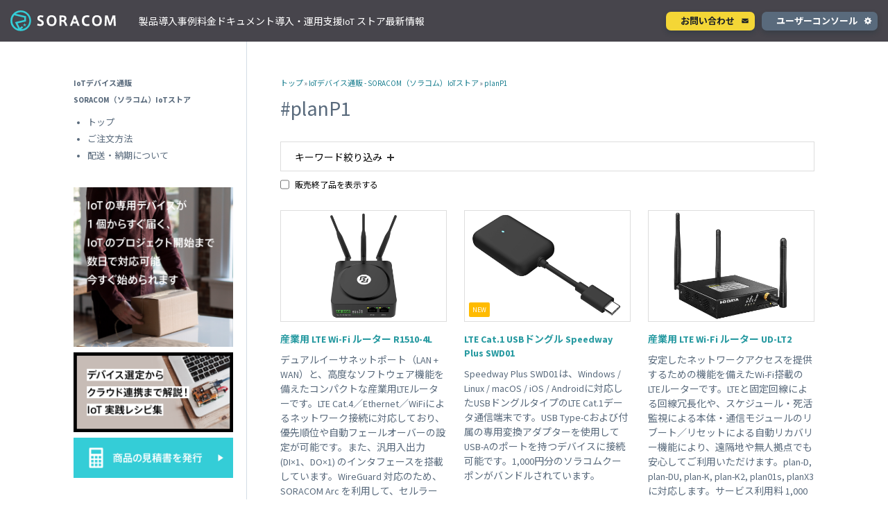

--- FILE ---
content_type: text/html; charset=UTF-8
request_url: https://soracom.jp/store/s_keywords/planp1/
body_size: 22283
content:
<!DOCTYPE html>
<html lang="ja">
  <head>
    <script>
      (function(w,d,s,l,i){w[l]=w[l]||[];w[l].push({'gtm.start': new Date().getTime(),event:'gtm.js'});var f=d.getElementsByTagName(s)[0], j=d.createElement(s),dl=l!='dataLayer'?'&l='+l:'';j.async=true;j.src= 'https://www.googletagmanager.com/gtm.js?id='+i+dl;f.parentNode.insertBefore(j,f); })(window,document,'script','dataLayer','GTM-PS42BB2');
    </script>
    <meta charset="utf-8" />
    
    <meta name="google-site-verification" content="Af11o-eFYlTR0g8iafwKeM2yN3blMO-_-o0OtJa2Ubs" />
    <meta name="viewport" content="width=device-width, initial-scale=1.0, maximum-scale=1.0, user-scalable=no" />
    <meta name='robots' content='index, follow, max-image-preview:large, max-snippet:-1, max-video-preview:-1' />
	<style>img:is([sizes="auto" i], [sizes^="auto," i]) { contain-intrinsic-size: 3000px 1500px }</style>
	
	<!-- This site is optimized with the Yoast SEO plugin v25.8 - https://yoast.com/wordpress/plugins/seo/ -->
	<title>planP1 - IoTデバイス通販 - SORACOM (ソラコム) IoTストア</title>
	<link rel="canonical" href="https://soracom.jp/store/s_keywords/planp1/" />
	<link rel="next" href="https://soracom.jp/store/s_keywords/planp1/page/2/" />
	<meta property="og:locale" content="ja_JP" />
	<meta property="og:type" content="article" />
	<meta property="og:title" content="planP1 - IoTデバイス通販 - SORACOM (ソラコム) IoTストア" />
	<meta property="og:url" content="https://soracom.jp/store/s_keywords/planp1/" />
	<meta property="og:site_name" content="SORACOM" />
	<meta property="og:image" content="https://soracom.jp/wp-content/uploads/2021/05/ogp.png" />
	<meta property="og:image:width" content="1200" />
	<meta property="og:image:height" content="630" />
	<meta property="og:image:type" content="image/png" />
	<meta name="twitter:card" content="summary_large_image" />
	<meta name="twitter:site" content="@SORACOM_PR" />
	<script type="application/ld+json" class="yoast-schema-graph">{"@context":"https://schema.org","@graph":[{"@type":"CollectionPage","@id":"https://soracom.jp/store/s_keywords/planp1/","url":"https://soracom.jp/store/s_keywords/planp1/","name":"planP1 - IoTデバイス通販 - SORACOM (ソラコム) IoTストア","isPartOf":{"@id":"https://soracom.jp/#website"},"inLanguage":"ja"},{"@type":"WebSite","@id":"https://soracom.jp/#website","url":"https://soracom.jp/","name":"SORACOM","description":"IoT プラットフォーム","potentialAction":[{"@type":"SearchAction","target":{"@type":"EntryPoint","urlTemplate":"https://soracom.jp/?s={search_term_string}"},"query-input":{"@type":"PropertyValueSpecification","valueRequired":true,"valueName":"search_term_string"}}],"inLanguage":"ja"}]}</script>
	<!-- / Yoast SEO plugin. -->


<link rel='dns-prefetch' href='//cdn.jsdelivr.net' />
<link rel='dns-prefetch' href='//maxcdn.bootstrapcdn.com' />
<link rel='stylesheet' id='coblocks-frontend-css' href='/wp-content/plugins/coblocks/dist/style-coblocks-1.css?ver=3.1.16' type='text/css' media='all' />
<link rel='stylesheet' id='coblocks-extensions-css' href='/wp-content/plugins/coblocks/dist/style-coblocks-extensions.css?ver=3.1.16' type='text/css' media='all' />
<link rel='stylesheet' id='coblocks-animation-css' href='/wp-content/plugins/coblocks/dist/style-coblocks-animation.css?ver=2677611078ee87eb3b1c' type='text/css' media='all' />
<link rel='stylesheet' id='sass-basis-core-css' href='/wp-content/plugins/snow-monkey-editor/dist/css/fallback.css?ver=1756880856' type='text/css' media='all' />
<link rel='stylesheet' id='snow-monkey-editor-css' href='/wp-content/plugins/snow-monkey-editor/dist/css/app.css?ver=1756880856' type='text/css' media='all' />
<link rel='stylesheet' id='snow-monkey-editor@front-css' href='/wp-content/plugins/snow-monkey-editor/dist/css/front.css?ver=1756880856' type='text/css' media='all' />
<link rel='stylesheet' id='splide-css' href='https://cdn.jsdelivr.net/npm/@splidejs/splide@4.1.0/dist/css/splide-core.min.css?ver=20260121' type='text/css' media='all' />
<style id='global-styles-inline-css' type='text/css'>
:root{--wp--preset--aspect-ratio--square: 1;--wp--preset--aspect-ratio--4-3: 4/3;--wp--preset--aspect-ratio--3-4: 3/4;--wp--preset--aspect-ratio--3-2: 3/2;--wp--preset--aspect-ratio--2-3: 2/3;--wp--preset--aspect-ratio--16-9: 16/9;--wp--preset--aspect-ratio--9-16: 9/16;--wp--preset--color--black: #000000;--wp--preset--color--cyan-bluish-gray: #abb8c3;--wp--preset--color--white: #ffffff;--wp--preset--color--pale-pink: #f78da7;--wp--preset--color--vivid-red: #cf2e2e;--wp--preset--color--luminous-vivid-orange: #ff6900;--wp--preset--color--luminous-vivid-amber: #fcb900;--wp--preset--color--light-green-cyan: #7bdcb5;--wp--preset--color--vivid-green-cyan: #00d084;--wp--preset--color--pale-cyan-blue: #8ed1fc;--wp--preset--color--vivid-cyan-blue: #0693e3;--wp--preset--color--vivid-purple: #9b51e0;--wp--preset--color--primary: #1C2127;--wp--preset--color--secondary: #596A7C;--wp--preset--color--accent: #046B7C;--wp--preset--color--accent-light: #34CDD7;--wp--preset--color--gray: #E9EEF3;--wp--preset--color--border: #D4DDE6;--wp--preset--color--celeste-light: #E1F8F9;--wp--preset--color--celeste-bright: #F2FCFD;--wp--preset--color--ink-bright: #F6F9FC;--wp--preset--color--yellow: #f4d636;--wp--preset--gradient--vivid-cyan-blue-to-vivid-purple: linear-gradient(135deg,rgba(6,147,227,1) 0%,rgb(155,81,224) 100%);--wp--preset--gradient--light-green-cyan-to-vivid-green-cyan: linear-gradient(135deg,rgb(122,220,180) 0%,rgb(0,208,130) 100%);--wp--preset--gradient--luminous-vivid-amber-to-luminous-vivid-orange: linear-gradient(135deg,rgba(252,185,0,1) 0%,rgba(255,105,0,1) 100%);--wp--preset--gradient--luminous-vivid-orange-to-vivid-red: linear-gradient(135deg,rgba(255,105,0,1) 0%,rgb(207,46,46) 100%);--wp--preset--gradient--very-light-gray-to-cyan-bluish-gray: linear-gradient(135deg,rgb(238,238,238) 0%,rgb(169,184,195) 100%);--wp--preset--gradient--cool-to-warm-spectrum: linear-gradient(135deg,rgb(74,234,220) 0%,rgb(151,120,209) 20%,rgb(207,42,186) 40%,rgb(238,44,130) 60%,rgb(251,105,98) 80%,rgb(254,248,76) 100%);--wp--preset--gradient--blush-light-purple: linear-gradient(135deg,rgb(255,206,236) 0%,rgb(152,150,240) 100%);--wp--preset--gradient--blush-bordeaux: linear-gradient(135deg,rgb(254,205,165) 0%,rgb(254,45,45) 50%,rgb(107,0,62) 100%);--wp--preset--gradient--luminous-dusk: linear-gradient(135deg,rgb(255,203,112) 0%,rgb(199,81,192) 50%,rgb(65,88,208) 100%);--wp--preset--gradient--pale-ocean: linear-gradient(135deg,rgb(255,245,203) 0%,rgb(182,227,212) 50%,rgb(51,167,181) 100%);--wp--preset--gradient--electric-grass: linear-gradient(135deg,rgb(202,248,128) 0%,rgb(113,206,126) 100%);--wp--preset--gradient--midnight: linear-gradient(135deg,rgb(2,3,129) 0%,rgb(40,116,252) 100%);--wp--preset--font-size--small: 13px;--wp--preset--font-size--medium: 20px;--wp--preset--font-size--large: 36px;--wp--preset--font-size--x-large: 42px;--wp--preset--spacing--20: 0.44rem;--wp--preset--spacing--30: 0.67rem;--wp--preset--spacing--40: 1rem;--wp--preset--spacing--50: 1.5rem;--wp--preset--spacing--60: 2.25rem;--wp--preset--spacing--70: 3.38rem;--wp--preset--spacing--80: 5.06rem;--wp--preset--spacing--xxs: var(--spacing-xxs);--wp--preset--spacing--xs: var(--spacing-xs);--wp--preset--spacing--s: var(--spacing-s);--wp--preset--spacing--normal-s: var(--spacing-normal);--wp--preset--spacing--normal-sp: var(--spacing-normal-sp);--wp--preset--spacing--m: var(--spacing-m);--wp--preset--spacing--l: var(--spacing-l);--wp--preset--spacing--xl: var(--spacing-xl);--wp--preset--shadow--natural: 6px 6px 9px rgba(0, 0, 0, 0.2);--wp--preset--shadow--deep: 12px 12px 50px rgba(0, 0, 0, 0.4);--wp--preset--shadow--sharp: 6px 6px 0px rgba(0, 0, 0, 0.2);--wp--preset--shadow--outlined: 6px 6px 0px -3px rgba(255, 255, 255, 1), 6px 6px rgba(0, 0, 0, 1);--wp--preset--shadow--crisp: 6px 6px 0px rgba(0, 0, 0, 1);}:root { --wp--style--global--content-size: var(--content-width);--wp--style--global--wide-size: var(--content-wide-width); }:where(body) { margin: 0; }.wp-site-blocks > .alignleft { float: left; margin-right: 2em; }.wp-site-blocks > .alignright { float: right; margin-left: 2em; }.wp-site-blocks > .aligncenter { justify-content: center; margin-left: auto; margin-right: auto; }:where(.wp-site-blocks) > * { margin-block-start: var(--spacing-normal); margin-block-end: 0; }:where(.wp-site-blocks) > :first-child { margin-block-start: 0; }:where(.wp-site-blocks) > :last-child { margin-block-end: 0; }:root { --wp--style--block-gap: var(--spacing-normal); }:root :where(.is-layout-flow) > :first-child{margin-block-start: 0;}:root :where(.is-layout-flow) > :last-child{margin-block-end: 0;}:root :where(.is-layout-flow) > *{margin-block-start: var(--spacing-normal);margin-block-end: 0;}:root :where(.is-layout-constrained) > :first-child{margin-block-start: 0;}:root :where(.is-layout-constrained) > :last-child{margin-block-end: 0;}:root :where(.is-layout-constrained) > *{margin-block-start: var(--spacing-normal);margin-block-end: 0;}:root :where(.is-layout-flex){gap: var(--spacing-normal);}:root :where(.is-layout-grid){gap: var(--spacing-normal);}.is-layout-flow > .alignleft{float: left;margin-inline-start: 0;margin-inline-end: 2em;}.is-layout-flow > .alignright{float: right;margin-inline-start: 2em;margin-inline-end: 0;}.is-layout-flow > .aligncenter{margin-left: auto !important;margin-right: auto !important;}.is-layout-constrained > .alignleft{float: left;margin-inline-start: 0;margin-inline-end: 2em;}.is-layout-constrained > .alignright{float: right;margin-inline-start: 2em;margin-inline-end: 0;}.is-layout-constrained > .aligncenter{margin-left: auto !important;margin-right: auto !important;}.is-layout-constrained > :where(:not(.alignleft):not(.alignright):not(.alignfull)){max-width: var(--wp--style--global--content-size);margin-left: auto !important;margin-right: auto !important;}.is-layout-constrained > .alignwide{max-width: var(--wp--style--global--wide-size);}body .is-layout-flex{display: flex;}.is-layout-flex{flex-wrap: wrap;align-items: center;}.is-layout-flex > :is(*, div){margin: 0;}body .is-layout-grid{display: grid;}.is-layout-grid > :is(*, div){margin: 0;}body{padding-top: 0px;padding-right: 0px;padding-bottom: 0px;padding-left: 0px;}a:where(:not(.wp-element-button)){text-decoration: underline;}:root :where(.wp-element-button, .wp-block-button__link){background-color: #32373c;border-width: 0;color: #fff;font-family: inherit;font-size: inherit;line-height: inherit;padding: calc(0.667em + 2px) calc(1.333em + 2px);text-decoration: none;}.has-black-color{color: var(--wp--preset--color--black) !important;}.has-cyan-bluish-gray-color{color: var(--wp--preset--color--cyan-bluish-gray) !important;}.has-white-color{color: var(--wp--preset--color--white) !important;}.has-pale-pink-color{color: var(--wp--preset--color--pale-pink) !important;}.has-vivid-red-color{color: var(--wp--preset--color--vivid-red) !important;}.has-luminous-vivid-orange-color{color: var(--wp--preset--color--luminous-vivid-orange) !important;}.has-luminous-vivid-amber-color{color: var(--wp--preset--color--luminous-vivid-amber) !important;}.has-light-green-cyan-color{color: var(--wp--preset--color--light-green-cyan) !important;}.has-vivid-green-cyan-color{color: var(--wp--preset--color--vivid-green-cyan) !important;}.has-pale-cyan-blue-color{color: var(--wp--preset--color--pale-cyan-blue) !important;}.has-vivid-cyan-blue-color{color: var(--wp--preset--color--vivid-cyan-blue) !important;}.has-vivid-purple-color{color: var(--wp--preset--color--vivid-purple) !important;}.has-primary-color{color: var(--wp--preset--color--primary) !important;}.has-secondary-color{color: var(--wp--preset--color--secondary) !important;}.has-accent-color{color: var(--wp--preset--color--accent) !important;}.has-accent-light-color{color: var(--wp--preset--color--accent-light) !important;}.has-gray-color{color: var(--wp--preset--color--gray) !important;}.has-border-color{color: var(--wp--preset--color--border) !important;}.has-celeste-light-color{color: var(--wp--preset--color--celeste-light) !important;}.has-celeste-bright-color{color: var(--wp--preset--color--celeste-bright) !important;}.has-ink-bright-color{color: var(--wp--preset--color--ink-bright) !important;}.has-yellow-color{color: var(--wp--preset--color--yellow) !important;}.has-black-background-color{background-color: var(--wp--preset--color--black) !important;}.has-cyan-bluish-gray-background-color{background-color: var(--wp--preset--color--cyan-bluish-gray) !important;}.has-white-background-color{background-color: var(--wp--preset--color--white) !important;}.has-pale-pink-background-color{background-color: var(--wp--preset--color--pale-pink) !important;}.has-vivid-red-background-color{background-color: var(--wp--preset--color--vivid-red) !important;}.has-luminous-vivid-orange-background-color{background-color: var(--wp--preset--color--luminous-vivid-orange) !important;}.has-luminous-vivid-amber-background-color{background-color: var(--wp--preset--color--luminous-vivid-amber) !important;}.has-light-green-cyan-background-color{background-color: var(--wp--preset--color--light-green-cyan) !important;}.has-vivid-green-cyan-background-color{background-color: var(--wp--preset--color--vivid-green-cyan) !important;}.has-pale-cyan-blue-background-color{background-color: var(--wp--preset--color--pale-cyan-blue) !important;}.has-vivid-cyan-blue-background-color{background-color: var(--wp--preset--color--vivid-cyan-blue) !important;}.has-vivid-purple-background-color{background-color: var(--wp--preset--color--vivid-purple) !important;}.has-primary-background-color{background-color: var(--wp--preset--color--primary) !important;}.has-secondary-background-color{background-color: var(--wp--preset--color--secondary) !important;}.has-accent-background-color{background-color: var(--wp--preset--color--accent) !important;}.has-accent-light-background-color{background-color: var(--wp--preset--color--accent-light) !important;}.has-gray-background-color{background-color: var(--wp--preset--color--gray) !important;}.has-border-background-color{background-color: var(--wp--preset--color--border) !important;}.has-celeste-light-background-color{background-color: var(--wp--preset--color--celeste-light) !important;}.has-celeste-bright-background-color{background-color: var(--wp--preset--color--celeste-bright) !important;}.has-ink-bright-background-color{background-color: var(--wp--preset--color--ink-bright) !important;}.has-yellow-background-color{background-color: var(--wp--preset--color--yellow) !important;}.has-black-border-color{border-color: var(--wp--preset--color--black) !important;}.has-cyan-bluish-gray-border-color{border-color: var(--wp--preset--color--cyan-bluish-gray) !important;}.has-white-border-color{border-color: var(--wp--preset--color--white) !important;}.has-pale-pink-border-color{border-color: var(--wp--preset--color--pale-pink) !important;}.has-vivid-red-border-color{border-color: var(--wp--preset--color--vivid-red) !important;}.has-luminous-vivid-orange-border-color{border-color: var(--wp--preset--color--luminous-vivid-orange) !important;}.has-luminous-vivid-amber-border-color{border-color: var(--wp--preset--color--luminous-vivid-amber) !important;}.has-light-green-cyan-border-color{border-color: var(--wp--preset--color--light-green-cyan) !important;}.has-vivid-green-cyan-border-color{border-color: var(--wp--preset--color--vivid-green-cyan) !important;}.has-pale-cyan-blue-border-color{border-color: var(--wp--preset--color--pale-cyan-blue) !important;}.has-vivid-cyan-blue-border-color{border-color: var(--wp--preset--color--vivid-cyan-blue) !important;}.has-vivid-purple-border-color{border-color: var(--wp--preset--color--vivid-purple) !important;}.has-primary-border-color{border-color: var(--wp--preset--color--primary) !important;}.has-secondary-border-color{border-color: var(--wp--preset--color--secondary) !important;}.has-accent-border-color{border-color: var(--wp--preset--color--accent) !important;}.has-accent-light-border-color{border-color: var(--wp--preset--color--accent-light) !important;}.has-gray-border-color{border-color: var(--wp--preset--color--gray) !important;}.has-border-border-color{border-color: var(--wp--preset--color--border) !important;}.has-celeste-light-border-color{border-color: var(--wp--preset--color--celeste-light) !important;}.has-celeste-bright-border-color{border-color: var(--wp--preset--color--celeste-bright) !important;}.has-ink-bright-border-color{border-color: var(--wp--preset--color--ink-bright) !important;}.has-yellow-border-color{border-color: var(--wp--preset--color--yellow) !important;}.has-vivid-cyan-blue-to-vivid-purple-gradient-background{background: var(--wp--preset--gradient--vivid-cyan-blue-to-vivid-purple) !important;}.has-light-green-cyan-to-vivid-green-cyan-gradient-background{background: var(--wp--preset--gradient--light-green-cyan-to-vivid-green-cyan) !important;}.has-luminous-vivid-amber-to-luminous-vivid-orange-gradient-background{background: var(--wp--preset--gradient--luminous-vivid-amber-to-luminous-vivid-orange) !important;}.has-luminous-vivid-orange-to-vivid-red-gradient-background{background: var(--wp--preset--gradient--luminous-vivid-orange-to-vivid-red) !important;}.has-very-light-gray-to-cyan-bluish-gray-gradient-background{background: var(--wp--preset--gradient--very-light-gray-to-cyan-bluish-gray) !important;}.has-cool-to-warm-spectrum-gradient-background{background: var(--wp--preset--gradient--cool-to-warm-spectrum) !important;}.has-blush-light-purple-gradient-background{background: var(--wp--preset--gradient--blush-light-purple) !important;}.has-blush-bordeaux-gradient-background{background: var(--wp--preset--gradient--blush-bordeaux) !important;}.has-luminous-dusk-gradient-background{background: var(--wp--preset--gradient--luminous-dusk) !important;}.has-pale-ocean-gradient-background{background: var(--wp--preset--gradient--pale-ocean) !important;}.has-electric-grass-gradient-background{background: var(--wp--preset--gradient--electric-grass) !important;}.has-midnight-gradient-background{background: var(--wp--preset--gradient--midnight) !important;}.has-small-font-size{font-size: var(--wp--preset--font-size--small) !important;}.has-medium-font-size{font-size: var(--wp--preset--font-size--medium) !important;}.has-large-font-size{font-size: var(--wp--preset--font-size--large) !important;}.has-x-large-font-size{font-size: var(--wp--preset--font-size--x-large) !important;}
:root :where(.wp-block-pullquote){font-size: 1.5em;line-height: 1.6;}
:root :where(.wp-block-heading){margin-bottom: var(--heading-block-gap);}
</style>
<link rel='stylesheet' id='flexible-table-block-css' href='/wp-content/plugins/flexible-table-block/build/style-index.css?ver=1756880472' type='text/css' media='all' />
<style id='flexible-table-block-inline-css' type='text/css'>
.wp-block-flexible-table-block-table.wp-block-flexible-table-block-table>table{width:100%;max-width:100%;border-collapse:separate;}.wp-block-flexible-table-block-table.wp-block-flexible-table-block-table.is-style-stripes tbody tr:nth-child(odd) th{background-color:#f0f0f1;}.wp-block-flexible-table-block-table.wp-block-flexible-table-block-table.is-style-stripes tbody tr:nth-child(odd) td{background-color:#f0f0f1;}.wp-block-flexible-table-block-table.wp-block-flexible-table-block-table.is-style-stripes tbody tr:nth-child(even) th{background-color:#ffffff;}.wp-block-flexible-table-block-table.wp-block-flexible-table-block-table.is-style-stripes tbody tr:nth-child(even) td{background-color:#ffffff;}.wp-block-flexible-table-block-table.wp-block-flexible-table-block-table>table tr th,.wp-block-flexible-table-block-table.wp-block-flexible-table-block-table>table tr td{padding:0.5em;border-width:2px;border-style:solid;border-color:#ffffff;text-align:center;vertical-align:middle;}.wp-block-flexible-table-block-table.wp-block-flexible-table-block-table>table tr th{color:#ffffff;background-color:#596A7C;}.wp-block-flexible-table-block-table.wp-block-flexible-table-block-table>table tr td{color:#596A7C;background-color:#F6F9FC;}@media screen and (min-width:781px){.wp-block-flexible-table-block-table.is-scroll-on-pc{overflow-x:scroll;}.wp-block-flexible-table-block-table.is-scroll-on-pc table{max-width:none;align-self:self-start;}}@media screen and (max-width:780px){.wp-block-flexible-table-block-table.is-scroll-on-mobile{overflow-x:scroll;}.wp-block-flexible-table-block-table.is-scroll-on-mobile table{max-width:none;align-self:self-start;}.wp-block-flexible-table-block-table table.is-stacked-on-mobile th,.wp-block-flexible-table-block-table table.is-stacked-on-mobile td{width:100%!important;display:block;}}
</style>
<link rel='stylesheet' id='mgn_iotstore_button_style-css' href='/wp-content/plugins/mgn-customize/css/iotstore-button.css?ver=6.8.2' type='text/css' media='all' />
<link rel='stylesheet' id='mgn_simple_code_block_style-css' href='/wp-content/plugins/mgn-customize/css/simple-code-block.css?ver=6.8.2' type='text/css' media='all' />
<link rel='stylesheet' id='toc-screen-css' href='/wp-content/plugins/table-of-contents-plus/screen.min.css?ver=2411.1' type='text/css' media='all' />
<link rel='stylesheet' id='soracom-top-page-style-css' href='/wp-content/plugins/wp-soracom-cart-plugin/css/top-page.css?ver=1.1.0' type='text/css' media='all' />
<link rel='stylesheet' id='wp-components-css' href='/wp-includes/css/dist/components/style.min.css?ver=6.8.2' type='text/css' media='all' />
<link rel='stylesheet' id='godaddy-styles-css' href='/wp-content/plugins/coblocks/includes/Dependencies/GoDaddy/Styles/build/latest.css?ver=2.0.2' type='text/css' media='all' />
<link rel='stylesheet' id='snow-monkey-editor@view-css' href='/wp-content/plugins/snow-monkey-editor/dist/css/view.css?ver=1756880856' type='text/css' media='all' />
<link rel='stylesheet' id='font-awesome-css' href='https://maxcdn.bootstrapcdn.com/font-awesome/4.7.0/css/font-awesome.min.css?ver=20260121045623' type='text/css' media='all' />
<link rel='stylesheet' id='soracom-normalize-css' href='/wp-content/themes/soracom/css/normalize.css?ver=2023-04-05-074037' type='text/css' media='all' />
<link rel='stylesheet' id='soracom-syntax-css' href='/wp-content/themes/soracom/css/syntax.css?ver=2023-04-05-074036' type='text/css' media='all' />
<link rel='stylesheet' id='soracom-cmn-css' href='/wp-content/themes/soracom/css/cmn.css?ver=2025-03-28-063748' type='text/css' media='all' />
<link rel='stylesheet' id='soracom-flexslider-css' href='/wp-content/themes/soracom/css/flexslider.css?ver=2023-04-05-074036' type='text/css' media='screen' />
<link rel='stylesheet' id='soracom-flexslider_r-css' href='/wp-content/themes/soracom/css/flexslider_r.css?ver=2023-04-05-074036' type='text/css' media='screen' />
<link rel='stylesheet' id='soracom-store-css' href='/wp-content/themes/soracom/css/store.css?ver=2025-05-30-015514' type='text/css' media='all' />
<link rel='stylesheet' id='soracom-products-css' href='/wp-content/themes/soracom/css/products.css?ver=2023-04-05-074036' type='text/css' media='all' />
<script type="text/javascript" src="/wp-content/plugins/simple-code-block/gutenberg/src/ace-editor/ace.js?ver=1608097145" id="simple-code-block-gutenberg-frontend-ace-js"></script>
<script type="text/javascript" src="/wp-includes/js/jquery/jquery.min.js?ver=3.7.1" id="jquery-core-js"></script>
<script type="text/javascript" src="/wp-includes/js/jquery/jquery-migrate.min.js?ver=3.4.1" id="jquery-migrate-js"></script>
<script type="text/javascript" src="/wp-content/plugins/simple-code-block/gutenberg/src/frontend.blocks.js?ver=1608097144" id="simple-code-block-gutenberg-frontend-js"></script>
<script type="text/javascript" src="/wp-content/plugins/mgn-customize/js/simple-code-block.js?ver=6.8.2" id="mgn_simple_code_block_script-js"></script>
<script type="text/javascript" src="/wp-content/plugins/snow-monkey-editor/dist/js/app.js?ver=1756880855" id="snow-monkey-editor-js" defer="defer" data-wp-strategy="defer"></script>
<script type="text/javascript" src="/wp-content/themes/soracom/js/jquery-2.1.3.min.js?ver=2023-04-05-074037" id="jquery-2-1-3-js"></script>
<script type="text/javascript" src="/wp-content/themes/soracom/js/cmn.js?ver=2025-03-28-063805" id="soracom-cmn-js"></script>
<script type="text/javascript" src="/wp-content/themes/soracom/js/jquery.flexslider-min.js?ver=2023-04-05-074037" id="jquery-flexslider-min-js"></script>
<script type="text/javascript" src="/wp-content/themes/soracom/js/slider.js?ver=2023-04-05-074037" id="soracom-slider-js"></script>
<script type="text/javascript" src="/wp-content/themes/soracom/js/mixitup3.min.js?ver=2023-04-05-074037" id="mixitup3-js"></script>
<script type="text/javascript" src="/wp-content/themes/soracom/js/store.js?ver=2023-04-05-074037" id="soracom-store-js"></script>
<meta name="generator" content="WordPress 6.8.2" />
<link rel="icon" href="/wp-content/uploads/2019/04/favicon.ico" sizes="32x32" />
<link rel="icon" href="/wp-content/uploads/2019/04/favicon.ico" sizes="192x192" />
<link rel="apple-touch-icon" href="/wp-content/uploads/2019/04/favicon.ico" />
<meta name="msapplication-TileImage" content="/wp-content/uploads/2019/04/favicon.ico" />
  </head>
  <body class="archive tax-s_keywords term-planp1 term-262 wp-theme-soracom store">
    <noscript><iframe src="https://www.googletagmanager.com/ns.html?id=GTM-PS42BB2" height="0" width="0" style="display:none;visibility:hidden"></iframe></noscript>
<header class="header">
	<h2 class="header-logo">
		<a class="header-home" href="/">SORACOM</a>
	</h2>
</header>
<nav class="gnavi">
	<div class="gnavi-main">
		<div class="gnavi-container-top">
			<a href="/contact/" class="btn-link contact-link">お問い合わせ</a>
			<a href="https://console.soracom.io/" class="btn-link console-link" target="_blank" rel="noopener">ユーザーコンソール</a>
		</div>
		<div class="gnavi-container">
			<div class="gnavi-title" data-tab-id="products">製品</div>
			<div class="gnavi-title" data-tab-id="solution">導入事例</div>
			<div class="gnavi-title" data-tab-id="price">料金</div>
			<div class="gnavi-title" data-tab-id="document">ドキュメント</div>
			<div class="gnavi-title" data-tab-id="partner">導入・運用支援</div>
			<div class="gnavi-title">
				<a href="/store/" class="gnavi-title-iot-store">
					IoT ストア
				</a>
			</div>
			<div class="gnavi-title" data-tab-id="news">最新情報</div>
		</div>
	</div>
	<div class="gnavi-sub" data-tab-id="products">
		<div class="gnavi-sub-inner">
			<div class="gnavi-sub-container --stretch">
				<div class="gnavi-sub-box-title">
					<div class="gnavi-sub-title">製品</div>
				</div>
				<div class="gnavi-sub-box-body">
					<div class="gnavi-sub-box gravity-sub-box-x4">
						<ul class="gnavi-sub-items">
							<li class="gnavi-sub-item-title">コネクティビティ</li>
							<li class="gnavi-sub-item">
								<a href="/services/air/">SORACOM Air for セルラー</a>
								<ul id="menu-soracom-air%ef%bc%88%e3%82%b5%e3%83%bc%e3%83%93%e3%82%b9-soracom-air%ef%bc%89" class="gnavi-sub-items sp-service-nav"><li id="menu-item-31943" class="menu-item menu-item-type-post_type menu-item-object-services menu-item-31943"><a href="/services/air/">SORACOM Air TOP</a></li>
<li id="menu-item-31972" class="menu-item menu-item-type-post_type menu-item-object-services menu-item-31972"><a href="/services/air/japan_coverage/">日本カバレッジ IoT SIM</a></li>
<li id="menu-item-31973" class="menu-item menu-item-type-post_type menu-item-object-services menu-item-31973"><a href="/services/air/global_coverage/">グローバルカバレッジ IoT SIM</a></li>
<li id="menu-item-31974" class="menu-item menu-item-type-post_type menu-item-object-services menu-item-31974"><a href="/services/air/solutions/">SORACOM Air for セルラーで解決できる課題</a></li>
</ul>							</li>
							<li class="gnavi-sub-item">
								<a href="/services/arc/">セキュアリンクサービス<br /><span class="gnavi-sub-item-sub">SORACOM Arc</span></a>
							</li>
						</ul>
						<ul class="gnavi-sub-items">
							<li class="gnavi-sub-item-title">デバイス</li>
							<li class="gnavi-sub-item">
								<a href="/support_partners/certified_device/">SORACOM 認定デバイス</a>
							</li>
							<li class="gnavi-sub-item">
								<a href="/store/soracom-confirmed-modules/">動作確認済みモジュール一覧</a>
							</li>
						</ul>
					</div>
					<div class="gnavi-sub-box gravity-sub-box-x4">
						<ul class="gnavi-sub-items">
							<li class="gnavi-sub-item-title">ネットワークサービス</li>
							<li class="gnavi-sub-item">
								<a href="/services/vpg/">専用ネットワークゲートウェイ<br /><span class="gnavi-sub-item-sub">VPG</span></a>
							</li>
							<li class="gnavi-sub-item">
								<a href="/services/canal/">プライベート接続<br /><span class="gnavi-sub-item-sub">SORACOM Canal</span></a>
							</li>
							<li class="gnavi-sub-item">
								<a href="/services/direct/">専用線接続<br /><span class="gnavi-sub-item-sub">SORACOM Direct</span></a>
							</li>
							<li class="gnavi-sub-item">
								<a href="/services/door/">仮想専用線接続<br /><span class="gnavi-sub-item-sub">SORACOM Door</span></a>
							</li>
							<li class="gnavi-sub-item">
								<a href="/services/gate/">デバイスLAN接続<br /><span class="gnavi-sub-item-sub">SORACOM Gate</span></a>
							</li>
							<li class="gnavi-sub-item">
								<a href="/services/junction/">透過型トラフィック処理<br /><span class="gnavi-sub-item-sub">SORACOM
										Junction</span></a>
							</li>
							<li class="gnavi-sub-item">
								<a href="/services/napter/">オンデマンドリモートアクセス<br /><span class="gnavi-sub-item-sub">SORACOM
										Napter</span></a>
							</li>
							<li class="gnavi-sub-item">
								<a href="/services/peek">オンデマンドパケットキャプチャ<br /><span class="gnavi-sub-item-sub">SORACOM Peek</span></a>
							</li>
						</ul>
					</div>
					<div class="gnavi-sub-box gravity-sub-box-x4">
						<ul class="gnavi-sub-items">
							<li class="gnavi-sub-item-title">アプリケーションサービス</li>
							<li class="gnavi-sub-item">
								<a href="/services/beam/">データ転送支援<br /><span class="gnavi-sub-item-sub">SORACOM Beam</span></a>
							</li>
							<li class="gnavi-sub-item">
								<a href="/services/endorse/">認証サービス<br /><span class="gnavi-sub-item-sub">SORACOM Endorse</span></a>
							</li>
							<li class="gnavi-sub-item">
								<a href="/services/funnel/">クラウドリソースアダプタ<br /><span class="gnavi-sub-item-sub">SORACOM Funnel</span></a>
							</li>
							<li class="gnavi-sub-item">
								<a href="/services/funk/">クラウドファンクションアダプタ<br /><span class="gnavi-sub-item-sub">SORACOM Funk</span></a>
							</li>
							<li class="gnavi-sub-item">
								<a href="/services/harvest/">データ収集・蓄積<br /><span class="gnavi-sub-item-sub">SORACOM Harvest</span></a>
							</li>
							<li class="gnavi-sub-item">
								<a href="/services/inventory/">デバイス管理<br /><span class="gnavi-sub-item-sub">SORACOM Inventory</span></a>
							</li>
							<li class="gnavi-sub-item">
								<a href="/services/krypton/">セキュアプロビジョニング<br /><span class="gnavi-sub-item-sub">SORACOM
										Krypton</span></a>
							</li>
							<li class="gnavi-sub-item">
								<a href="/services/lagoon/">ダッシュボード作成/共有<br /><span class="gnavi-sub-item-sub">SORACOM Lagoon</span></a>
							</li>
							<li class="gnavi-sub-item">
								<a href="/services/orbit">インラインプロセッシング<br /><span class="gnavi-sub-item-sub">SORACOM Orbit</span></a>
							</li>
							<li class="gnavi-sub-item">
								<a href="/services/relay">メディア転送<br /><span class="gnavi-sub-item-sub">SORACOM Relay</span></a>
							</li>
							<li class="gnavi-sub-item">
								<a href="/services/flux">ローコード IoT アプリケーションビルダー<br /><span class="gnavi-sub-item-sub">SORACOM Flux</span></a>
							</li>
							<li class="gnavi-sub-item">
								<a href="/services/query">データ分析基盤<br /><span class="gnavi-sub-item-sub">SORACOM Query</span></a>
							</li>
						</ul>
					</div>
					<div class="gnavi-sub-box gravity-sub-box-x4">
						<ul class="gnavi-sub-items">
							<li class="gnavi-sub-item-title">クラウド型カメラサービス</li>
							<li class="gnavi-sub-item"><a href="https://sora-cam.com/">ソラカメ<br>
                                <span class="gnavi-sub-item-sub">手軽に始められるクラウド型カメラ</span></a></li>
						</ul>
						<ul class="gnavi-sub-items">
							<li class="gnavi-sub-item-title">生成 AI サービス</li>
							<li class="gnavi-sub-item"><a href="https://wisora.jp/">Wisora<br>
                                <span class="gnavi-sub-item-sub">業務支援のための生成 AI ボットサービス</span></a></li>
						</ul>
						<ul class="gnavi-sub-items">
							<li class="gnavi-sub-item-title">コンシューマサービス</li>
							<li class="gnavi-sub-item">
								<a href="https://soracommobile.com/ja/" target="_blank" rel="noopener">グローバルeSIMデータ通信サービス<br />
                                <span class="gnavi-sub-item-sub">Soracom Mobile</span></a></li>
						</ul>
						<ul class="gnavi-sub-items">
							<li class="gnavi-sub-item-title">ビジネス支援</li>
							<li class="gnavi-sub-item">
								<a href="/soracom_cloud_sms_delivery/">SMS 送信サービス<br />
									<span class="gnavi-sub-item-sub">Soracom Cloud SMS Delivery</span></a></li>
							<li class="gnavi-sub-item">
								<a href="/soracom_cloud_mfa/">多要素認証サービス<br />
									<span class="gnavi-sub-item-sub">Soracom Cloud MFA</span></a></li>
						</ul>						<ul class="gnavi-sub-items">
							<li class="gnavi-sub-item-title">実証実験(Technology preview)</li>
							<li class="gnavi-sub-item">
								<a href="/projects/satellite-messaging-technology-preview/">衛星メッセージングサービス</a>
								<a href="/projects/rfid/">RFID 実証実験</a></li>
						</ul>
					</div>
				</div>
			</div>
		</div>
	</div>
	<div class="gnavi-sub" data-tab-id="solution">
		<div class="gnavi-sub-inner">
			<div class="gnavi-sub-container">
				<div class="gnavi-sub-box-title">
					<div class="gnavi-sub-title">導入事例</div>
				</div>
				<div class="gnavi-sub-box-body">
					<div class="gnavi-sub-box gravity-sub-box-x2">
						<ul class="gnavi-sub-items">
							<li class="gnavi-sub-item-title">導入事例</li>
							<li class="gnavi-sub-item">
								<a href="https://iot-usecase.com/tag/btob/">B to B</a>
							</li>
							<li class="gnavi-sub-item">
								<a href="https://iot-usecase.com/tag/btoc/">B to C</a>
							</li>
							<li class="gnavi-sub-item">
								<a
									href="https://iot-usecase.com/tag/data-visualization/">データ見える化</a>
							</li>
							<li class="gnavi-sub-item">
								<a
									href="https://iot-usecase.com/tag/remote-monitoring-control/">遠隔監視/制御</a>
							</li>
							<li class="gnavi-sub-item">
								<a href="https://iot-usecase.com/tag/location-information/">位置情報取得</a>
							</li>
							<li class="gnavi-sub-item">
								<a href="https://iot-usecase.com/tag/operational-data/">稼働データ</a>
							</li>
							<li class="gnavi-sub-item">
								<a href="https://iot-usecase.com/">すべての導入事例を見る</a>
							</li>
						</ul>
					</div>
					<div class="gnavi-sub-box gravity-sub-box-x2">
						<ul class="gnavi-sub-items">
							<li class="gnavi-sub-item-title">資料ダウンロード</li>
							<li class="gnavi-sub-item">
								<a href="/dl-usecase/">SORACOM 導入事例集</a>
							</li>
							<li class="gnavi-sub-item">
								<a href="/dl-iot_new_revenue_model/">IoT活用で実現する新規収益モデル</a>
							</li>
							<li class="gnavi-sub-item">
								<a href="/downloads/">資料ダウンロード一覧</a>
							</li>
						</ul>
					</div>
				</div>
			</div>
		</div>
	</div>
	<div class="gnavi-sub" data-tab-id="price">
		<div class="gnavi-sub-inner">
			<div class="gnavi-sub-container">
				<div class="gnavi-sub-box-title">
					<div class="gnavi-sub-title">料金</div>
				</div>
				<div class="gnavi-sub-box-body">
					<div class="gnavi-sub-box gravity-sub-box-x1">
						<ul class="gnavi-sub-items">
							<li class="gnavi-sub-item">
								<a href="/pricing/">課金体系</a>
							</li>
							<li class="gnavi-sub-item">
								<a href="https://calculator.soracom.io/" target="_blank" rel="noopener">料金見積りツール/見積書作成</a>
							</li>
							<li class="gnavi-sub-item">
								<a href="/coupon/">前払いクーポン</a>
							</li>
							<li class="gnavi-sub-item">
								<a href="/contact/bill_payment/">請求書払いのご申請</a>
							</li>
						</ul>
					</div>
				</div>
			</div>
		</div>
	</div>
	<div class="gnavi-sub" data-tab-id="document">
		<div class="gnavi-sub-inner">
			<div class="gnavi-sub-container">
				<div class="gnavi-sub-box-title">
					<div class="gnavi-sub-title">ドキュメント</div>
				</div>
				<div class="gnavi-sub-box-body">
					<div class="gnavi-sub-box gravity-sub-box-x2">
						<ul class="gnavi-sub-items">
							<li class="gnavi-sub-item">
								<a href="https://users.soracom.io/ja-jp/" target="_blank" rel="noopener">SORACOM ユーザーサイト</a>
							</li>
							<li class="gnavi-sub-item">
								<a href="/guidelines/">ガイドライン</a>
							</li>
							<li class="gnavi-sub-item">
								<a href="/reference_architecture/">リファレンスアーキテクチャ</a>
							</li>
							<li class="gnavi-sub-item">
								<a href="/iot-recipes/">IoTレシピ</a>
							</li>
						</ul>
					</div>
					<div class="gnavi-sub-box gravity-sub-box-x2">
						<ul class="gnavi-sub-items">
							<li class="gnavi-sub-item">
								<a href="/downloads/">資料ダウンロード一覧</a>
							</li>
							<li class="gnavi-sub-item">
								<a href="/iot_basics/">IoT の基礎知識</a>
							</li>
						</ul>
					</div>
				</div>
			</div>
		</div>
	</div>
	<div class="gnavi-sub" data-tab-id="partner">
		<div class="gnavi-sub-inner">
			<div class="gnavi-sub-container">
				<div class="gnavi-sub-box-title">
					<div class="gnavi-sub-title">導入・運用支援</div>
				</div>
				<div class="gnavi-sub-box-body">
					<div class="gnavi-sub-box gravity-sub-box-x2">
						<ul class="gnavi-sub-items">
							<li class="gnavi-sub-item-title">パートナーの支援を受ける</li>
							<li class="gnavi-sub-item">
								<a href="/support_partners/">ソラコムのパートナーとは</a>
							</li>
							<li class="gnavi-sub-item">
								<a href="/support_partners/certified_list/device/">デバイスパートナー</a>
							</li>
							<li class="gnavi-sub-item">
								<a href="/support_partners/certified_list/integration/">インテグレーションパートナー</a>
							</li>
							<li class="gnavi-sub-item">
								<a href="/support_partners/certified_list/solution/">ソリューションパートナー</a>
							</li>
							<li class="gnavi-sub-item">
								<a href="/support_partners/certified_list/technology/">テクノロジーパートナー</a>
							</li>
						</ul>
						<ul class="gnavi-sub-items">
							<li class="gnavi-sub-item-title">ソラコムのパートナーになる</li>
							<li class="gnavi-sub-item">
								<a href="/partners/" target="_blank" rel="noopener">パートナープログラムについて</a>
							</li>
						</ul>
					</div>
					<div class="gnavi-sub-box gravity-sub-box-x2">
						<ul class="gnavi-sub-items">
							<li class="gnavi-sub-item-title">ソラコムの支援を受ける</li>
							<li class="gnavi-sub-item">
								<a href="/launch-support">SORACOM はじめてサポート<br /><span class="gnavi-sub-item-sub">IoT プロジェクトの“壁打ち”支援</span></a>
							</li>
							<li class="gnavi-sub-item">
								<a href="/professional_services/">プロフェッショナルサービス<br /><span class="gnavi-sub-item-sub">お客様と一緒に IoT プロジェクトを推進</span></a>
							</li>
							<li class="gnavi-sub-item">
								<a href="/engineering_services/">エンジニアリングサービス<br /><span class="gnavi-sub-item-sub">デバイス開発～量産のプロセスを支援</span></a>
							</li>
						</ul>
						<ul class="gnavi-sub-items">
							<li class="gnavi-sub-item-title"><a href="/support/">ソラコムのサポート</a></li>
							<li class="gnavi-sub-item">
								<a href="/support/plans/">サポートプラン</a>
							</li>
							<li class="gnavi-sub-item">
								<a href="/support/diagnostics/">診断機能</a>
							</li>
							<li class="gnavi-sub-item">
								<a href="/support/audit_logs/">監査ログ</a>
							</li>
						</ul>
					</div>
				</div>
			</div>
		</div>
	</div>
	<div class="gnavi-sub" data-tab-id="store">
		<div class="gnavi-sub-inner">
			<div class="gnavi-sub-container">
				<div class="gnavi-sub-box-title">
					<div class="gnavi-sub-title">IoTストア</div>
				</div>
				<div class="gnavi-sub-box-body">
					<div class="gnavi-sub-box gravity-sub-box-x2">
						<ul class="gnavi-sub-items">
							<li class="gnavi-sub-item-title">IoT ストア</li>
							<li class="gnavi-sub-item">
								<a href="/store/">SORACOM IoT ストア</a>
							</li>
							<li class="gnavi-sub-item">
								<a href="/iot-recipes/">IoT レシピ</a>
							</li>
							<li class="gnavi-sub-item">
								<a href="/store/how-to-order/">ご注文方法</a>
							</li>
							<li class="gnavi-sub-item">
								<a href="/store/delivery/">配送について</a>
							</li>
							<li class="gnavi-sub-item">
								<a href="https://calculator.soracom.io/">見積書作成</a>
							</li>
						</ul>
						<ul class="gnavi-sub-items">
							<li class="gnavi-sub-item-title">おすすめの IoT デバイス</li>
							<li class="gnavi-sub-item">
								<a href="/store/5527/">ビーコン対応 GPS トラッカー GW<br /><span
										class="gnavi-sub-item-sub">1台で GPS と BLE ゲートウェイの2役</span></a>
							</li>
							<li class="gnavi-sub-item">
								<a href="/store/5235/">GPS マルチユニット<br /><span class="gnavi-sub-item-sub">おてがる可視化デバイス</span></a>
							</li>
							<li class="gnavi-sub-item">
								<a href="/store/5206/">LTE-M Button for Enterprise<br /><span
										class="gnavi-sub-item-sub">クラウド接続 IoT ボタン</span></a>
							</li>
							<li class="gnavi-sub-item">
								<a href="/store/5207/">LTE-M Button Plus<br /><span class="gnavi-sub-item-sub">接点端子付き IoT ボタン</span></a>
							</li>
						</ul>
					</div>
					<div class="gnavi-sub-box gravity-sub-box-x2">
						<ul class="gnavi-sub-items">
							<li class="gnavi-sub-item-title">IoTストア 商品カテゴリ</li>
							<li class="gnavi-sub-item">
								<a href="/store/s_category/sim/">IoT SIM</a>
							</li>
							<li class="gnavi-sub-item">
								<a href="/store/s_category/module/">組込み通信モジュール・アンテナ</a>
							</li>
							<li class="gnavi-sub-item">
								<a href="/store/s_category/usb-dongle/">USB 型通信デバイス</a>
							</li>
							<li class="gnavi-sub-item">
								<a href="/store/s_category/iot-gateway-router/">IoT ゲートウェイ・ルーター</a>
							</li>
							<li class="gnavi-sub-item">
								<a href="/store/s_category/iot-device/">センサー内蔵 IoT デバイス</a>
							</li>
							<li class="gnavi-sub-item">
								<a href="/store/s_category/iot-edge-camera/">IoT エッジカメラ</a>
							</li>
							<li class="gnavi-sub-item">
								<a href="/store/s_category/gps-tracker/">GPS トラッカー</a>
							</li>
							<li class="gnavi-sub-item">
								<a href="/store/s_category/iot-solution/">IoT パッケージソリューション</a>
							</li>
							<li class="gnavi-sub-item">
								<a href="/store/s_category/iot-button/">IoT ボタン</a>
							</li>
							<li class="gnavi-sub-item">
								<a href="/store/s_category/dev-board/">IoT 開発ボード</a>
							</li>
							<li class="gnavi-sub-item">
								<a href="/store/s_category/sora-cam/">クラウド型カメラ「ソラカメ」</a>
							</li>
							<li class="gnavi-sub-item">
								<a href="/store/s_category/publications/">IoT 学習書籍</a>
							</li>
						</ul>
					</div>
				</div>
			</div>
		</div>
	</div>
	<div class="gnavi-sub" data-tab-id="news">
		<div class="gnavi-sub-inner">
			<div class="gnavi-sub-container">
				<div class="gnavi-sub-box-title">
					<div class="gnavi-sub-title">最新情報</div>
				</div>
				<div class="gnavi-sub-box-body">
					<div class="gnavi-sub-box gravity-sub-box-x2">
						<ul class="gnavi-sub-items">
							<li class="gnavi-sub-item">
								<a href="https://soracom.com/ja/news/category/seminar-event/">セミナー・イベント開催情報</a>
							</li>
							<li class="gnavi-sub-item">
								<a href="https://soracom.com/ja/news/">プレスルーム</a>
							</li>
							<li class="gnavi-sub-item">
								<a href="https://soracom.com/ja/newsletter/">ニュースレターを購読する</a>
							</li>
							<li class="gnavi-sub-item">
								<a href="https://blog.soracom.com/ja-jp/">SORACOM 公式ブログ</a>
							</li>
							<li class="gnavi-sub-item">
								<a href="https://changelog.soracom.io/ja/">サービス更新情報</a>
							</li>
							<li class="gnavi-sub-item">
								<a href="https://status.soracom.io/">SORACOM Status Dashboard</a>
							</li>
						</ul>
					</div>
					<div class="gnavi-sub-box gravity-sub-box-x2">
						<ul class="gnavi-sub-items">
							<li class="gnavi-sub-item">
								<a href="https://www.facebook.com/soracom.jp" target="_blank" rel="noopener">株式会社ソラコム Facebook ページ</a>
							</li>
							<li class="gnavi-sub-item">
								<a href="https://twitter.com/SORACOM_PR" target="_blank" rel="noopener">ソラコム公式 Twitter アカウント</a>
							</li>
							<li class="gnavi-sub-item">
								<a href="https://www.youtube.com/channel/UCvKC6pXJYWYML9VVxmHegOg" target="_blank"
									rel="noopener">SORACOM YouTube チャンネル</a>
							</li>
							<li class="gnavi-sub-item">
								<a href="/user-group" rel="noopener">SORACOM ユーザーグループ</a>
							</li>
							<li class="gnavi-sub-item">
								<a href="https://soracom.com/ja/" target="_blank" rel="noopener">企業情報</a>
							</li>
						</ul>
					</div>
				</div>
			</div>
		</div>
	</div>
</nav>
<div class="header-menu">
	<span></span><span></span><span></span><span></span>
</div>
<div class="fixed-btn"><a href="/contact/">お問い合わせ</a></div>
	<div id="contents" class="clearfix">
  <div id="main">
    <div class="main_head">
      <a href="/">トップ</a> » <a href="/store/">IoTデバイス通販 - SORACOM（ソラコム）IoTストア</a> » <a href="/store/s_keywords/planp1/">planP1</a>
    </div>
    <h1>
      #planP1    </h1>
                <div class="products-filter-wrapper">
      <div class="products-filter-header">
        <div class="products-filter-title">
          キーワード絞り込み
        </div>
        <div class="products-filter-btn">
        </div>
      </div>
      <form>
        <fieldset data-filter-group="category-plan" data-logic="and">
          <ul class="products-filter-list">
                        <li class="products-filter-item">
              <button class="category-label category-label-dev category-filter" type="button" data-toggle=".products-keyword-461">#アナログ入力</button>
            </li>
                        <li class="products-filter-item">
              <button class="category-label category-label-dev category-filter" type="button" data-toggle=".products-keyword-339">#planX2</button>
            </li>
                        <li class="products-filter-item">
              <button class="category-label category-label-dev category-filter" type="button" data-toggle=".products-keyword-340">#planX3</button>
            </li>
                        <li class="products-filter-item">
              <button class="category-label category-label-dev category-filter" type="button" data-toggle=".products-keyword-341">#plan-K2</button>
            </li>
                        <li class="products-filter-item">
              <button class="category-label category-label-dev category-filter" type="button" data-toggle=".products-keyword-458">#タブレット</button>
            </li>
                        <li class="products-filter-item">
              <button class="category-label category-label-dev category-filter" type="button" data-toggle=".products-keyword-278">#ACアダプタ</button>
            </li>
                        <li class="products-filter-item">
              <button class="category-label category-label-dev category-filter" type="button" data-toggle=".products-keyword-266">#plan-K</button>
            </li>
                        <li class="products-filter-item">
              <button class="category-label category-label-dev category-filter" type="button" data-toggle=".products-keyword-244">#ルーター</button>
            </li>
                        <li class="products-filter-item">
              <button class="category-label category-label-dev category-filter" type="button" data-toggle=".products-keyword-262">#planP1</button>
            </li>
                        <li class="products-filter-item">
              <button class="category-label category-label-dev category-filter" type="button" data-toggle=".products-keyword-236">#委託販売商品</button>
            </li>
                        <li class="products-filter-item">
              <button class="category-label category-label-dev category-filter" type="button" data-toggle=".products-keyword-260">#RJ45</button>
            </li>
                        <li class="products-filter-item">
              <button class="category-label category-label-dev category-filter" type="button" data-toggle=".products-keyword-221">#電池内蔵</button>
            </li>
                        <li class="products-filter-item">
              <button class="category-label category-label-dev category-filter" type="button" data-toggle=".products-keyword-253">#カメラ</button>
            </li>
                        <li class="products-filter-item">
              <button class="category-label category-label-dev category-filter" type="button" data-toggle=".products-keyword-269">#NTTドコモ網 対応商品</button>
            </li>
                        <li class="products-filter-item">
              <button class="category-label category-label-dev category-filter" type="button" data-toggle=".products-keyword-248">#ソフトバンク網 対応商品</button>
            </li>
                        <li class="products-filter-item">
              <button class="category-label category-label-dev category-filter" type="button" data-toggle=".products-keyword-264">#plan01s</button>
            </li>
                        <li class="products-filter-item">
              <button class="category-label category-label-dev category-filter" type="button" data-toggle=".products-keyword-243">#IoTレシピ</button>
            </li>
                        <li class="products-filter-item">
              <button class="category-label category-label-dev category-filter" type="button" data-toggle=".products-keyword-259">#RS232C</button>
            </li>
                        <li class="products-filter-item">
              <button class="category-label category-label-dev category-filter" type="button" data-toggle=".products-keyword-275">#GPIO</button>
            </li>
                        <li class="products-filter-item">
              <button class="category-label category-label-dev category-filter" type="button" data-toggle=".products-keyword-238">#加速度センサー</button>
            </li>
                        <li class="products-filter-item">
              <button class="category-label category-label-dev category-filter" type="button" data-toggle=".products-keyword-233">#接点出力</button>
            </li>
                        <li class="products-filter-item">
              <button class="category-label category-label-dev category-filter" type="button" data-toggle=".products-keyword-249">#スターターキット商品</button>
            </li>
                        <li class="products-filter-item">
              <button class="category-label category-label-dev category-filter" type="button" data-toggle=".products-keyword-228">#磁気センサー</button>
            </li>
                        <li class="products-filter-item">
              <button class="category-label category-label-dev category-filter" type="button" data-toggle=".products-keyword-223">#超音波センサー</button>
            </li>
                        <li class="products-filter-item">
              <button class="category-label category-label-dev category-filter" type="button" data-toggle=".products-keyword-271">#LTE</button>
            </li>
                        <li class="products-filter-item">
              <button class="category-label category-label-dev category-filter" type="button" data-toggle=".products-keyword-234">#接点入力</button>
            </li>
                        <li class="products-filter-item">
              <button class="category-label category-label-dev category-filter" type="button" data-toggle=".products-keyword-245">#ボタン</button>
            </li>
                        <li class="products-filter-item">
              <button class="category-label category-label-dev category-filter" type="button" data-toggle=".products-keyword-261">#planX1</button>
            </li>
                        <li class="products-filter-item">
              <button class="category-label category-label-dev category-filter" type="button" data-toggle=".products-keyword-224">#販売終了品</button>
            </li>
                        <li class="products-filter-item">
              <button class="category-label category-label-dev category-filter" type="button" data-toggle=".products-keyword-256">#Wi-Fi</button>
            </li>
                        <li class="products-filter-item">
              <button class="category-label category-label-dev category-filter" type="button" data-toggle=".products-keyword-251">#ゲートウェイ</button>
            </li>
                        <li class="products-filter-item">
              <button class="category-label category-label-dev category-filter" type="button" data-toggle=".products-keyword-267">#plan-DU</button>
            </li>
                        <li class="products-filter-item">
              <button class="category-label category-label-dev category-filter" type="button" data-toggle=".products-keyword-230">#温度センサー</button>
            </li>
                        <li class="products-filter-item">
              <button class="category-label category-label-dev category-filter" type="button" data-toggle=".products-keyword-246">#ブザー</button>
            </li>
                        <li class="products-filter-item">
              <button class="category-label category-label-dev category-filter" type="button" data-toggle=".products-keyword-225">#組み込み</button>
            </li>
                        <li class="products-filter-item">
              <button class="category-label category-label-dev category-filter" type="button" data-toggle=".products-keyword-257">#USB電源</button>
            </li>
                        <li class="products-filter-item">
              <button class="category-label category-label-dev category-filter" type="button" data-toggle=".products-keyword-273">#KDDI網 対応商品</button>
            </li>
                        <li class="products-filter-item">
              <button class="category-label category-label-dev category-filter" type="button" data-toggle=".products-keyword-268">#plan-D</button>
            </li>
                        <li class="products-filter-item">
              <button class="category-label category-label-dev category-filter" type="button" data-toggle=".products-keyword-231">#海外キャリア網 対応商品</button>
            </li>
                        <li class="products-filter-item">
              <button class="category-label category-label-dev category-filter" type="button" data-toggle=".products-keyword-263">#plan01s-LDV</button>
            </li>
                        <li class="products-filter-item">
              <button class="category-label category-label-dev category-filter" type="button" data-toggle=".products-keyword-279">#3G</button>
            </li>
                        <li class="products-filter-item">
              <button class="category-label category-label-dev category-filter" type="button" data-toggle=".products-keyword-242">#レビュー</button>
            </li>
                        <li class="products-filter-item">
              <button class="category-label category-label-dev category-filter" type="button" data-toggle=".products-keyword-274">#GPS</button>
            </li>
                        <li class="products-filter-item">
              <button class="category-label category-label-clear category-filter" type="reset">Clear All</button>
            </li>
          </ul>
        </fieldset>
      </form>
    </div>
    <div>
      <label class="eol-products-filter">
        <input type="checkbox" id="show-eol-products">
        <div>販売終了品を表示する</div>
      </label>
    </div>
            <div class="products-list-wrapper">
      <ul class="products-list">
                <li class="products-item products-keyword-279 products-keyword-278 products-keyword-273 products-keyword-271 products-keyword-269 products-keyword-268 products-keyword-267 products-keyword-266 products-keyword-341 products-keyword-264 products-keyword-263 products-keyword-262 products-keyword-261 products-keyword-339 products-keyword-340 products-keyword-260 products-keyword-256 products-keyword-248 products-keyword-244 products-keyword-234 products-keyword-233">
          <div class="products-item-header">
            <a href="/store/30395/" target="_blank">
              <div class="products-item-image" style="background-image:url('/wp-content/uploads/2024/10/R1510_191015.177_900x600_white.png');">
                <ul class="products-item-icon-list">
                                                                                                          </ul>
              </div>
              <div class="products-item-title">
                産業用 LTE Wi-Fi ルーター R1510-4L              </div>
            </a>
                        <div class="products-item-description">
              <p>デュアルイーサネットポート（LAN + WAN）と、高度なソフトウェア機能を備えたコンパクトな産業用LTEルーターです。LTE Cat.4／Ethernet／WiFiによるネットワーク接続に対応しており、優先順位や自動フェールオーバーの設定が可能です。また、汎用入出力(DI×1、DO×1) のインタフェースを搭載しています。WireGuard 対応のため、SORACOM Arc を利用して、セルラー（LTE）以外の接続手段でも、各種 SORACOM サービスを利用できます。<br />
plan01s, plan01s-LDV,  planX1, planX2, planX3, planP1, plan-D, plan-DU, plan-K, plan-K2のサブスクリプションに対応しています。1,000円分のソラコムクーポンがバンドルされています。</p>
            </div>
                                  </div>
          <div class="products-item-body">
                                                <div class="products-item-price">
                            &yen;29,700                          </div>
            <div class="products-item-cart">
                                <div class="btn1" disabled="true" >在庫なし</div>
                            </div>
          </div>
        </li>
                <li class="products-item products-keyword-271 products-keyword-268 products-keyword-267 products-keyword-266 products-keyword-341 products-keyword-264 products-keyword-262 products-keyword-261 products-keyword-339 products-keyword-340 products-keyword-257">
          <div class="products-item-header">
            <a href="/store/32566/" target="_blank">
              <div class="products-item-image" style="background-image:url('/wp-content/uploads/2025/06/swd01.jpg');">
                <ul class="products-item-icon-list">
                  <li class="products-item-icon-item products-item-icon-new">NEW</li>                                                                                        </ul>
              </div>
              <div class="products-item-title">
                LTE Cat.1 USBドングル Speedway Plus SWD01              </div>
            </a>
                        <div class="products-item-description">
              <p>Speedway Plus SWD01は、Windows / Linux / macOS / iOS / Androidに対応したUSBドングルタイプのLTE Cat.1データ通信端末です。USB Type-Cおよび付属の専用変換アダプターを使用してUSB-Aのポートを持つデバイスに接続可能です。1,000円分のソラコムクーポンがバンドルされています。</p>
            </div>
                                  </div>
          <div class="products-item-body">
                                                <div class="products-item-price">
                            &yen;9,680                          </div>
            <div class="products-item-cart">
                            
            <script>
             if (!window.productInfo){
              window.productInfo = {};
             }
             window.productInfo["4527607040698"] = {"productCode":"4527607040698","productName":"LTE Cat.1 USB Modem Speedway Plus SWD01","count":1,"regularPrice":8800,"taxIncludedRegularPrice":9680,"price":8800,"taxIncludedPrice":9680,"currency":"JPY","properties":{"simBundles":"[]","coupons":"{\"JPY\":{\"couponName\":\"dailyChargeTotal\",\"amount\":1000,\"term\":6}}"},"maxQuantity":50,"productType":"network_module","productInfoURL":"https:\/\/soracom.jp\/store\/32566\/","maxOrderLimit":50,"productImageURLs":["https:\/\/via.placeholder.com\/250"]};
          </script>

                <a
                  class="btn1"
                  href="#"
                  onclick="AddProductToCart('pb_qbr1hntfzs','4527607040698');return false;"
                  >カートに追加</a
                >
                            </div>
          </div>
        </li>
                <li class="products-item products-keyword-279 products-keyword-278 products-keyword-274 products-keyword-273 products-keyword-271 products-keyword-269 products-keyword-268 products-keyword-267 products-keyword-266 products-keyword-341 products-keyword-264 products-keyword-263 products-keyword-262 products-keyword-261 products-keyword-339 products-keyword-340 products-keyword-257 products-keyword-256 products-keyword-253 products-keyword-248 products-keyword-458 products-keyword-238 products-keyword-224 products-keyword-221">
          <div class="products-item-header">
            <a href="/store/29237/" target="_blank">
              <div class="products-item-image" style="background-image:url('/wp-content/uploads/2024/05/aiwa_tab_AB10L_ph01.png');">
                <ul class="products-item-icon-list">
                                                      <li class="products-item-icon-item products-item-icon-eol">販売終了</li>                                                    </ul>
              </div>
              <div class="products-item-title">
                aiwa tab AB10L              </div>
            </a>
                        <div class="products-item-description">
              <p>Android 13搭載、10.1インチのSIMフリーAndroidタブレットです。サービス利用料 1,000円分のクーポン（6ヶ月有効）が付属します。</p>
            </div>
                                  </div>
          <div class="products-item-body">
                                                <div class="products-item-price">
                            &yen;0                          </div>
            <div class="products-item-cart">
                            <script>console.log("Failed to fetch products!");</script>                          </div>
          </div>
        </li>
                <li class="products-item products-keyword-243 products-keyword-273 products-keyword-271 products-keyword-269 products-keyword-268 products-keyword-267 products-keyword-266 products-keyword-341 products-keyword-264 products-keyword-263 products-keyword-262 products-keyword-261 products-keyword-339 products-keyword-340 products-keyword-260 products-keyword-256 products-keyword-244">
          <div class="products-item-header">
            <a href="/store/23578/" target="_blank">
              <div class="products-item-image" style="background-image:url('/wp-content/uploads/2022/12/udlt2_900x600.jpg');">
                <ul class="products-item-icon-list">
                                                                                                          </ul>
              </div>
              <div class="products-item-title">
                産業用 LTE Wi-Fi ルーター UD-LT2              </div>
            </a>
                        <div class="products-item-description">
              <p>安定したネットワークアクセスを提供するための機能を備えたWi-Fi搭載のLTEルーターです。LTEと固定回線による回線冗長化や、スケジュール・死活監視による本体・通信モジュールのリブート／リセットによる自動リカバリー機能により、遠隔地や無人拠点でも安心してご利用いただけます。plan-D, plan-DU, plan-K, plan-K2, plan01s, planX3に対応します。サービス利用料 1,000円分のクーポン（6ヶ月有効）が付属します。</p>
            </div>
                                  </div>
          <div class="products-item-body">
                                                <div class="products-item-price">
                            &yen;27,280                          </div>
            <div class="products-item-cart">
                            
            <script>
             if (!window.productInfo){
              window.productInfo = {};
             }
             window.productInfo["4957180148717"] = {"productCode":"4957180148717","productName":"Industrial LTE Wi-Fi Router UD-LT2","description":"An LTE router with Wi-Fi that provides resilient network access for IoT applications. Bundled with 1,000 JPY coupon (valid 6 months)","count":1,"regularPrice":24800,"taxIncludedRegularPrice":27280,"price":24800,"taxIncludedPrice":27280,"currency":"JPY","properties":{"coupons":"{\"JPY\":{\"couponName\":\"dailyChargeTotal\",\"amount\":1000,\"term\":6}}"},"maxQuantity":60,"productType":"network_module","productInfoURL":"https:\/\/soracom.jp\/store\/23578\/","maxOrderLimit":60,"productImageURLs":["https:\/\/via.placeholder.com\/250"]};
          </script>

                <a
                  class="btn1"
                  href="#"
                  onclick="AddProductToCart('pb_n8i12xfrwu','4957180148717');return false;"
                  >カートに追加</a
                >
                            </div>
          </div>
        </li>
                <li class="products-item products-keyword-243 products-keyword-273 products-keyword-271 products-keyword-269 products-keyword-268 products-keyword-267 products-keyword-266 products-keyword-341 products-keyword-264 products-keyword-263 products-keyword-262 products-keyword-261 products-keyword-339 products-keyword-340 products-keyword-260 products-keyword-256 products-keyword-249 products-keyword-244 products-keyword-224">
          <div class="products-item-header">
            <a href="/store/24709/" target="_blank">
              <div class="products-item-image" style="background-image:url('/wp-content/uploads/2022/12/udlt2_900x600.jpg');">
                <ul class="products-item-icon-list">
                                                      <li class="products-item-icon-item products-item-icon-eol">販売終了</li>                                                    </ul>
              </div>
              <div class="products-item-title">
                [UD-LT2] PLC遠隔監視スターターキット              </div>
            </a>
                        <div class="products-item-description">
              <p>産業用 LTE Wi-Fi ルーター UD-LT2の発売を記念して、2023年7月末までの期間限定で、SORACOM IoT SIM (plan-DU DU-50GB)とプライオリティサポートプラン（最大3ヶ月）がセットになった「PLC遠隔監視スターターキット」を提供します。<a href="/recipes_index/19060/">IoTで、PLCを安全に遠隔メンテナンス：KEYENCE KV-8000</a> レシピを始めたいお客さまは、こちらのキットをぜひ活用ください。サービス利用料 1,000円分のクーポン（6ヶ月有効）が付属します。<br />
（本キットの販売については終了させていただきました）</p>
            </div>
                                  </div>
          <div class="products-item-body">
                        <div class="products-item-price">
                          </div>
            <div class="products-item-cart">
                            <a href="/store/24709/" target="_blank" class="btn2">詳細</a>
                          </div>
          </div>
        </li>
                <li class="products-item products-keyword-273 products-keyword-271 products-keyword-269 products-keyword-268 products-keyword-267 products-keyword-266 products-keyword-341 products-keyword-264 products-keyword-263 products-keyword-262 products-keyword-340 products-keyword-260 products-keyword-256 products-keyword-244 products-keyword-224">
          <div class="products-item-header">
            <a href="/store/15030/" target="_blank">
              <div class="products-item-image" style="background-image:url('/wp-content/uploads/2021/09/wncs300fr_900x600.png');">
                <ul class="products-item-icon-list">
                                                      <li class="products-item-icon-item products-item-icon-eol">販売終了</li>                                                    </ul>
              </div>
              <div class="products-item-title">
                LTE ルーター WN-CS300FR              </div>
            </a>
                        <div class="products-item-description">
              <p>アンテナ内蔵型のLTEルーターです。配下のデバイスはWiFi／有線LANで本機に接続できます。plan-D, plan-DU, plan-K, plan-K2, plan01s, planX3, planP1 に対応、500円分のソラコムクーポンがバンドルされています。</p>
            </div>
                                  </div>
          <div class="products-item-body">
                        <div class="products-item-price">
                          </div>
            <div class="products-item-cart">
                            <a href="/store/15030/" target="_blank" class="btn2">詳細</a>
                          </div>
          </div>
        </li>
                <li class="products-item products-keyword-273 products-keyword-271 products-keyword-269 products-keyword-268 products-keyword-267 products-keyword-266 products-keyword-341 products-keyword-264 products-keyword-263 products-keyword-262 products-keyword-261 products-keyword-339 products-keyword-340 products-keyword-260 products-keyword-256 products-keyword-244">
          <div class="products-item-header">
            <a href="/store/33630/" target="_blank">
              <div class="products-item-image" style="background-image:url('/wp-content/uploads/2025/11/ud-lta_right_900.jpg');">
                <ul class="products-item-icon-list">
                  <li class="products-item-icon-item products-item-icon-new">NEW</li>                                                                                        </ul>
              </div>
              <div class="products-item-title">
                LTE Wi-Fiルーター UD-LTA              </div>
            </a>
                        <div class="products-item-description">
              <p>LTE対応のアンテナ内蔵型のWi-Fiルーターです。LTE回線を利用してインターネットに接続できるため、固定回線がない場所でも通信環境を構築できます。配下のデバイスはWi-Fiまたは有線LANで本機に接続できます。<br />
また、4つの有線LANポートのうち、1つのLANポートはWANポートとして切り替え可能です。固定回線の障害時はLANケーブルを外すことでLTE回線へフェールオーバーし、通信を継続できます。WireGuard等のVPN機能にも対応しており、安全なリモートアクセス環境を構築できます。<br />
plan01s, plan01s-LDV, planX1, planX2, planX3, planP1, plan-D, plan-DU, plan-K, plan-K2 のSORACOMサブスクリプションに対応し、1,000円分のソラコムクーポンがバンドルされています。</p>
            </div>
                                  </div>
          <div class="products-item-body">
                                                <div class="products-item-price">
                            &yen;16,500                          </div>
            <div class="products-item-cart">
                            
            <script>
             if (!window.productInfo){
              window.productInfo = {};
             }
             window.productInfo["4957180181646"] = {"productCode":"4957180181646","productName":"LTE Wi-Fi Router UD-LTA","description":"This LTE-compatible Wi-Fi router with a built-in antenna enables Internet connectivity even without a fixed line. Devices can connect via Wi-Fi or wired LAN. It features a switchable WAN\/LAN port for dual use with fixed-line and LTE connections. Bundled with 1,000 JPY coupon.","count":1,"regularPrice":15000,"taxIncludedRegularPrice":16500,"price":15000,"taxIncludedPrice":16500,"currency":"JPY","properties":{"simBundles":"[]","coupons":"{\"JPY\":{\"couponName\":\"dailyChargeTotal\",\"amount\":1000,\"term\":6}}"},"maxQuantity":16,"productType":"network_module","productInfoURL":"https:\/\/soracom.jp\/store\/33630\/","maxOrderLimit":16,"productImageURLs":["https:\/\/via.placeholder.com\/250"]};
          </script>

                <a
                  class="btn1"
                  href="#"
                  onclick="AddProductToCart('pb_r2bqxnhzml','4957180181646');return false;"
                  >カートに追加</a
                >
                            </div>
          </div>
        </li>
                <li class="products-item products-keyword-279 products-keyword-278 products-keyword-275 products-keyword-243 products-keyword-273 products-keyword-271 products-keyword-269 products-keyword-268 products-keyword-267 products-keyword-266 products-keyword-264 products-keyword-263 products-keyword-262 products-keyword-261 products-keyword-340 products-keyword-260 products-keyword-256 products-keyword-248 products-keyword-244 products-keyword-224">
          <div class="products-item-header">
            <a href="/store/5194/" target="_blank">
              <div class="products-item-image" style="background-image:url('/wp-content/uploads/2020/07/RUR240-_4.png');">
                <ul class="products-item-icon-list">
                                                      <li class="products-item-icon-item products-item-icon-eol">販売終了</li>                                                    </ul>
              </div>
              <div class="products-item-title">
                産業用 LTE ルーター Teltonika RUT240              </div>
            </a>
                        <div class="products-item-description">
              <p>広範な動作温度とアルミケーシングを備えた産業用LTEルーターです。手のひらサイズのコンパクトな筐体により、Ethernet／WiFiからインターネットへの接続口として、幅広い場面でお使いいただけます。<br />
LTE Cat.4／Ethernet／WiFiによるネットワーク接続が可能で、Ethernet／WiFiはWAN／LAN切替およびWAN接続のFallback優先順位なども自由に設定可能です。plan01s, planX1, planP1, plan-D, plan-DU, plan-K, plan-K2, planX2, planX3に対応しています。<br />
（本製品のソラコムからの販売については終了させていただきました）</p>
            </div>
                                  </div>
          <div class="products-item-body">
                        <div class="products-item-price">
                          </div>
            <div class="products-item-cart">
                            <a href="/store/5194/" target="_blank" class="btn2">詳細</a>
                          </div>
          </div>
        </li>
                <li class="products-item products-keyword-279 products-keyword-278 products-keyword-273 products-keyword-271 products-keyword-269 products-keyword-268 products-keyword-267 products-keyword-266 products-keyword-341 products-keyword-264 products-keyword-263 products-keyword-262 products-keyword-261 products-keyword-339 products-keyword-340 products-keyword-260 products-keyword-259 products-keyword-461 products-keyword-251 products-keyword-249 products-keyword-248 products-keyword-244 products-keyword-236 products-keyword-234 products-keyword-233">
          <div class="products-item-header">
            <a href="/store/20673/" target="_blank">
              <div class="products-item-image" style="background-image:url('/wp-content/uploads/2022/05/mas120gla.jpg');">
                <ul class="products-item-icon-list">
                                    <li class="products-item-icon-item products-item-icon-commission">委託販売</li>                                                                      </ul>
              </div>
              <div class="products-item-title">
                FutureNet MA-S120/GLA スターターキット              </div>
            </a>
                        <div class="products-item-description">
              <p>Ether・シリアル・接点入出力など、多様なインタフェースとグローバル対応のLTE通信モジュールを搭載したLinuxゲートウェイです。省電力運用のためのスリープ機能、-20℃～60℃の動作温度に加え、入力電圧監視、サブマイコンによるKernel Panic発生時のログ保存にも対応し、信頼性の求められる現場でご活用頂けます。plan-K2 K2-500MB SIM（データ通信のみ）とサービス利用料 2,000円分のクーポン（6ヶ月有効）が付属します。</p>
            </div>
                                    <div class="products-item-commission">
              *センチュリー・システムズ株式会社の委託販売商品です            </div>
                      </div>
          <div class="products-item-body">
                                                <div class="products-item-price">
                            &yen;68,200                          </div>
            <div class="products-item-cart">
                            
            <script>
             if (!window.productInfo){
              window.productInfo = {};
             }
             window.productInfo["4540428003437-K2-500MB"] = {"productCode":"4540428003437-K2-500MB","productName":"FutureNet MA-S120\/GLA Starter Kit","description":"A small Linux appliance server with global LTE\/3G module embedded. Fit for industrial usecases. Bundled with plan-K2 SIM (mini, data only) and 2,000 JPY coupon.","count":1,"regularPrice":60660,"taxIncludedRegularPrice":66726,"price":62000,"taxIncludedPrice":68200,"currency":"JPY","properties":{"simProductItemCode":"SJ001","simBundles":"[\"K2-500MB\"]","coupons":"{\"JPY\":{\"couponName\":\"dailyChargeTotal\",\"amount\":2000,\"term\":6}}","contractType":"sms","simSubscription":"plan-K2","iccidSegment":"card","simSize":"trio","pickupCode":"4540428003789"},"maxQuantity":5,"productType":"misc","productInfoURL":"https:\/\/soracom.jp\/store\/20673\/","consignorId":"fb578032-8914-4e0f-9de9-c836874373ea","consignorName":"CENTURY SYSTEMS Co.,Ltd.","maxOrderLimit":10,"productImageURLs":["https:\/\/via.placeholder.com\/250"]};
          </script>

                <a
                  class="btn1"
                  href="#"
                  onclick="AddProductToCart('pb_rivpljaf0m','4540428003437-K2-500MB');return false;"
                  >カートに追加</a
                >
                            </div>
          </div>
        </li>
                <li class="products-item products-keyword-279 products-keyword-278 products-keyword-273 products-keyword-271 products-keyword-269 products-keyword-268 products-keyword-267 products-keyword-266 products-keyword-341 products-keyword-264 products-keyword-263 products-keyword-262 products-keyword-261 products-keyword-339 products-keyword-340 products-keyword-260 products-keyword-259 products-keyword-251 products-keyword-249 products-keyword-248 products-keyword-244 products-keyword-236 products-keyword-234 products-keyword-233">
          <div class="products-item-header">
            <a href="/store/19512/" target="_blank">
              <div class="products-item-image" style="background-image:url('/wp-content/uploads/2022/02/ma-s110l_900x600.png');">
                <ul class="products-item-icon-list">
                                    <li class="products-item-icon-item products-item-icon-commission">委託販売</li>                                                                      </ul>
              </div>
              <div class="products-item-title">
                FutureNet MA-S120/L Rev2 スターターキット              </div>
            </a>
                        <div class="products-item-description">
              <p>Ether・シリアル・接点入出力など、多様なインタフェースとLTE通信モジュールを搭載したLinuxゲートウェイです。省電力運用のためのスリープ機能、-20℃～60℃の動作温度に加え、入力電圧監視、サブマイコンによるKernel Panic発生時のログ保存にも対応し、信頼性の求められる現場でご活用頂けます。plan-K2 K2-500MB SIM（データ通信のみ）とサービス利用料 2,000円分のクーポン（6ヶ月有効）が付属します。</p>
            </div>
                                    <div class="products-item-commission">
              *センチュリー・システムズ株式会社の委託販売商品です            </div>
                      </div>
          <div class="products-item-body">
                                                <div class="products-item-price">
                            &yen;58,300                          </div>
            <div class="products-item-cart">
                            
            <script>
             if (!window.productInfo){
              window.productInfo = {};
             }
             window.productInfo["4540428003741-K2-500MB"] = {"productCode":"4540428003741-K2-500MB","productName":"FutureNet MA-S120\/L Rev2 Starter Kit","description":"A small Linux appliance server with embedded LTE\/3G module. Fit for industrial usecases. Bundled with plan-K2 SIM (mini, data only) and 2,000 JPY coupon.","count":1,"regularPrice":53000,"taxIncludedRegularPrice":58300,"price":53000,"taxIncludedPrice":58300,"currency":"JPY","properties":{"simProductItemCode":"SJ001","simBundles":"[\"K2-500MB\"]","coupons":"{\"JPY\":{\"couponName\":\"dailyChargeTotal\",\"amount\":2000,\"term\":6}}","contractType":"sms","simSubscription":"plan-K2","iccidSegment":"card","simSize":"trio","pickupCode":"4540428003741"},"maxQuantity":5,"productType":"misc","productInfoURL":"https:\/\/soracom.jp\/store\/19512\/","consignorId":"fb578032-8914-4e0f-9de9-c836874373ea","consignorName":"CENTURY SYSTEMS Co.,Ltd.","maxOrderLimit":10,"productImageURLs":["https:\/\/via.placeholder.com\/250"]};
          </script>

                <a
                  class="btn1"
                  href="#"
                  onclick="AddProductToCart('pb_clju1tar76','4540428003741-K2-500MB');return false;"
                  >カートに追加</a
                >
                            </div>
          </div>
        </li>
                <li class="products-item products-keyword-279 products-keyword-278 products-keyword-243 products-keyword-273 products-keyword-271 products-keyword-269 products-keyword-268 products-keyword-267 products-keyword-266 products-keyword-341 products-keyword-264 products-keyword-263 products-keyword-262 products-keyword-261 products-keyword-339 products-keyword-340 products-keyword-260 products-keyword-251 products-keyword-249 products-keyword-248 products-keyword-236">
          <div class="products-item-header">
            <a href="/store/20069/" target="_blank">
              <div class="products-item-image" style="background-image:url('/wp-content/uploads/2022/03/AIoT_G4.png');">
                <ul class="products-item-icon-list">
                                    <li class="products-item-icon-item products-item-icon-commission">委託販売</li>                                                                      </ul>
              </div>
              <div class="products-item-title">
                Armadillo-IoTゲートウェイ G4 LTEモデル for SORACOM スターターキット              </div>
            </a>
                        <div class="products-item-description">
              <p>LTE通信モジュール標準搭載で、Arm Cortex-A53クアッドコア(1.6GHz)プロセッサ搭載のエッジAI対応IoTゲートウェイです。小型・ファンレス設計にも関わらず、高負荷のかかるエッジAI処理や機械学習にも最適なモデルです。Linux 5.10をベースとしたコンテナ型OS「Armadillo Base OS」を搭載しています。plan-K2 K2-500MB SIM（データ通信のみ）とサービス利用料2,000円分のクーポン（6ヶ月有効）が付属します。</p>
            </div>
                                    <div class="products-item-commission">
              *株式会社アットマークテクノの委託販売商品です            </div>
                      </div>
          <div class="products-item-body">
                                                <div class="products-item-price">
                            &yen;71,500                          </div>
            <div class="products-item-cart">
                            
            <script>
             if (!window.productInfo){
              window.productInfo = {};
             }
             window.productInfo["4573326592239-K2-500MB"] = {"productCode":"4573326592239-K2-500MB","productName":"Armadillo-IoT Gateway G4 LTE model for SORACOM Starter Kit","description":"Edge-AI IoT Gateway with Arm Cortex-A53 quad core (1.6GHz) processor and LTE module. Bundled with plan-K2 SIM  (data only) and 2,000 JPY coupon.","count":1,"regularPrice":65000,"taxIncludedRegularPrice":71500,"price":65000,"taxIncludedPrice":71500,"currency":"JPY","properties":{"simProductItemCode":"SJ001","simBundles":"[\"K2-500MB\"]","coupons":"{\"JPY\":{\"couponName\":\"dailyChargeTotal\",\"amount\":2000,\"term\":6}}","contractType":"sms","simSubscription":"plan-K2","iccidSegment":"card","simSize":"trio","shippingStartDate":"20220418","pickupCode":"4573326592239"},"maxQuantity":4,"productType":"misc","productInfoURL":"https:\/\/soracom.jp\/store\/20069\/","consignorId":"2eaa665b-339d-4796-a7af-8ce7960db94c","consignorName":"Atmark Techno, Inc.","termsOfConsignorURL":"https:\/\/soracom.jp\/wp-content\/uploads\/2022\/04\/ab943c0fb605fa891a8b9d9de1043122.pdf","maxOrderLimit":10,"productImageURLs":["https:\/\/via.placeholder.com\/250"]};
          </script>

                <a
                  class="btn1"
                  href="#"
                  onclick="AddProductToCart('pb_03wbyo6ec9','4573326592239-K2-500MB');return false;"
                  >カートに追加</a
                >
                            </div>
          </div>
        </li>
                <li class="products-item products-keyword-271 products-keyword-269 products-keyword-268 products-keyword-267 products-keyword-266 products-keyword-341 products-keyword-264 products-keyword-263 products-keyword-262 products-keyword-261 products-keyword-339 products-keyword-340 products-keyword-257">
          <div class="products-item-header">
            <a href="/store/5301/" target="_blank">
              <div class="products-item-image" style="background-image:url('/wp-content/uploads/2019/08/products_wio_lte.png');">
                <ul class="products-item-icon-list">
                                                                                                          </ul>
              </div>
              <div class="products-item-title">
                Wio LTE JP Version              </div>
            </a>
                        <div class="products-item-description">
              <p>Wio LTE JP Version は、Seeed社が開発しているマイコンモジュールです。カード型 SIM スロットがあります。Grove コネクターと STM32F4 マイコン、LTE モジュールが搭載されています。Arduino IDE で素早くプロトタイピングすることができます。</p>
            </div>
                                  </div>
          <div class="products-item-body">
                                                <div class="products-item-price">
                            &yen;13,750                          </div>
            <div class="products-item-cart">
                            
            <script>
             if (!window.productInfo){
              window.productInfo = {};
             }
             window.productInfo["4573326590891"] = {"productCode":"4573326590891","productName":"Wio LTE (JP version)","description":"This item includes a coupon for 1,000 yen service fee (Expiration date 6 months).","count":1,"regularPrice":10800,"taxIncludedRegularPrice":11880,"price":12500,"taxIncludedPrice":13750,"currency":"JPY","properties":{"coupons":"{\"JPY\":{\"couponName\":\"dailyChargeTotal\",\"amount\":1000,\"term\":6}}"},"maxQuantity":50,"productType":"network_module","productInfoURL":"https:\/\/soracom.jp\/products\/module\/wio_lte\/","maxOrderLimit":50,"productImageURLs":["https:\/\/via.placeholder.com\/250"]};
          </script>

                <a
                  class="btn1"
                  href="#"
                  onclick="AddProductToCart('pb_8v9kog3tbu','4573326590891');return false;"
                  >カートに追加</a
                >
                            </div>
          </div>
        </li>
                <li class="products-item products-keyword-274 products-keyword-243 products-keyword-271 products-keyword-269 products-keyword-268 products-keyword-267 products-keyword-266 products-keyword-341 products-keyword-264 products-keyword-263 products-keyword-262 products-keyword-261 products-keyword-339 products-keyword-340 products-keyword-257 products-keyword-249 products-keyword-246 products-keyword-245 products-keyword-242 products-keyword-238 products-keyword-230 products-keyword-228 products-keyword-225 products-keyword-223">
          <div class="products-item-header">
            <a href="/store/5228/" target="_blank">
              <div class="products-item-image" style="background-image:url('/wp-content/uploads/2020/04/products_glove_iot_starter_kit_01.png');">
                <ul class="products-item-icon-list">
                                                                                                          </ul>
              </div>
              <div class="products-item-title">
                Grove IoT スターターキット for SORACOM(Wio LTE JP Version)              </div>
            </a>
                        <div class="products-item-description">
              <p>Seeed社が開発しているマイコンモジュール Wio LTE JP Version 、IoTでよく使われる7種類のセンサー、SORACOM IoT SIM、SORACOM Airのデータ通信料に補填できる1000円分のクーポンがセットになっています。</p>
            </div>
                                  </div>
          <div class="products-item-body">
                                                <div class="products-item-price">
                            &yen;19,800                          </div>
            <div class="products-item-cart">
                            
            <script>
             if (!window.productInfo){
              window.productInfo = {};
             }
             window.productInfo["4573326591515-D-500MB"] = {"productCode":"4573326591515-D-500MB","productName":"Grove IoT Starter Kit for SORACOM","count":1,"regularPrice":15980,"taxIncludedRegularPrice":17578,"price":18000,"taxIncludedPrice":19800,"currency":"JPY","properties":{"simBundles":"[\"D-500MB\"]","coupons":"{\"JPY\":{\"couponName\":\"dailyDataTrafficChargeTotal\",\"amount\":1000,\"term\":6}}","contractType":"no_sms","simSubscription":"plan-D","iccidSegment":"card","simSize":"nano","pickupCode":"4573326591515"},"maxQuantity":30,"productType":"misc","productInfoURL":"https:\/\/soracom.jp\/products\/kit\/grovestarter_kit_lte\/","maxOrderLimit":30,"productImageURLs":["https:\/\/via.placeholder.com\/250"]};
          </script>

                <a
                  class="btn1"
                  href="#"
                  onclick="AddProductToCart('pb_uqx154aymp','4573326591515-D-500MB');return false;"
                  >カートに追加</a
                >
                            </div>
          </div>
        </li>
                <li class="products-item products-keyword-273 products-keyword-271 products-keyword-269 products-keyword-268 products-keyword-267 products-keyword-266 products-keyword-264 products-keyword-263 products-keyword-262 products-keyword-261 products-keyword-248 products-keyword-225">
          <div class="products-item-header">
            <a href="/store/5295/" target="_blank">
              <div class="products-item-image" style="background-image:url('/wp-content/uploads/2019/08/EC21-J-miniPCIe-A-e1566889057642.png');">
                <ul class="products-item-icon-list">
                                                                                                          </ul>
              </div>
              <div class="products-item-title">
                LTE Cat.1 モジュール本体 EC21-J Mini PCIe（GNSS あり）              </div>
            </a>
                        <div class="products-item-description">
              <p>PCI Express Mini Card 型の日本向け LTE Cat.1 通信モジュールです。<br />
GNSS 機能を内蔵しています。（アンテナはお客様自身でご用意いただく必要があります。）</p>
            </div>
                                  </div>
          <div class="products-item-body">
                                    <div class="products-item-campaign">
              キャンペーン価格 (<span class="products-item-regular-price">通常価格&yen;6,358</span>)
            </div>
                                    <div class="products-item-price">
                            &yen;5,500                          </div>
            <div class="products-item-cart">
                            
            <script>
             if (!window.productInfo){
              window.productInfo = {};
             }
             window.productInfo["4573326591393"] = {"productCode":"4573326591393","productName":"LTE Cat.1 module board EC21-J Mini PCIe (with GNSS)","description":"With GNSS (GPS) \/ plan-K supported. Antenna is not included. Required two antennas.","count":1,"regularPrice":5780,"taxIncludedRegularPrice":6358,"price":5000,"taxIncludedPrice":5500,"currency":"JPY","properties":{"simBundles":"[]"},"maxQuantity":99,"productType":"network_module","productInfoURL":"https:\/\/soracom.jp\/products\/module\/ec21-j-gnss\/","maxOrderLimit":99,"productImageURLs":["https:\/\/via.placeholder.com\/250"]};
          </script>

                <a
                  class="btn1"
                  href="#"
                  onclick="AddProductToCart('pb_eqgw4pb8xd','4573326591393');return false;"
                  >カートに追加</a
                >
                            </div>
          </div>
        </li>
                <li class="products-item products-keyword-279 products-keyword-243 products-keyword-273 products-keyword-271 products-keyword-269 products-keyword-268 products-keyword-267 products-keyword-341 products-keyword-264 products-keyword-263 products-keyword-262 products-keyword-261 products-keyword-339 products-keyword-340 products-keyword-257 products-keyword-248 products-keyword-231">
          <div class="products-item-header">
            <a href="/store/7326/" target="_blank">
              <div class="products-item-image" style="background-image:url('/wp-content/uploads/2021/03/Soracom_Onyx_image_900x600.png');">
                <ul class="products-item-icon-list">
                                                                                                          </ul>
              </div>
              <div class="products-item-title">
                Soracom Onyx &#8211; LTE&trade; USB ドングル (SC-QGLC4-C1)              </div>
            </a>
                        <div class="products-item-description">
              <p>Soracom Onyx は、LTE Cat.4 / 3G / GSM に対応したUSB型データ通信端末です。1,100円分のソラコムクーポンがバンドルされています。</p>
            </div>
                                  </div>
          <div class="products-item-body">
                                                <div class="products-item-price">
                            &yen;11,968                          </div>
            <div class="products-item-cart">
                            
            <script>
             if (!window.productInfo){
              window.productInfo = {};
             }
             window.productInfo["4573326591584"] = {"productCode":"4573326591584","productName":"Soracom Onyx - LTE USB Modem (SC-QGLC4-C1)","description":"SORACOM original LTE Cat.4 USB dongle with wide band coverage. Includes 1,100 JPY coupon for SORACOM connectivity & services, valid 6 months.","count":1,"regularPrice":10880,"taxIncludedRegularPrice":11968,"price":10880,"taxIncludedPrice":11968,"currency":"JPY","properties":{"coupons":"{\"JPY\":{\"couponName\":\"dailyChargeTotal\",\"amount\":1100,\"term\":6}}"},"maxQuantity":49,"productType":"network_module","productInfoURL":"https:\/\/soracom.jp\/store\/7326\/","maxOrderLimit":49,"productImageURLs":["https:\/\/via.placeholder.com\/250"]};
          </script>

                <a
                  class="btn1"
                  href="#"
                  onclick="AddProductToCart('pb_tb6pjxzira','4573326591584');return false;"
                  >カートに追加</a
                >
                            </div>
          </div>
        </li>
                <li class="products-item products-keyword-279 products-keyword-271 products-keyword-269 products-keyword-268 products-keyword-267 products-keyword-264 products-keyword-262 products-keyword-257 products-keyword-248 products-keyword-231 products-keyword-224">
          <div class="products-item-header">
            <a href="/store/5273/" target="_blank">
              <div class="products-item-image" style="background-image:url('/wp-content/uploads/2019/07/products_ms2372h.png');">
                <ul class="products-item-icon-list">
                                                      <li class="products-item-icon-item products-item-icon-eol">販売終了</li>                                                    </ul>
              </div>
              <div class="products-item-title">
                LTE 対応データ通信端末 Huawei MS2372h-607              </div>
            </a>
                        <div class="products-item-description">
              <p>LTE/3G/GSM 対応 USB 型データ通信端末です（本製品のソラコムからの販売については終了させていただきました）</p>
            </div>
                                  </div>
          <div class="products-item-body">
                        <div class="products-item-price">
                          </div>
            <div class="products-item-cart">
                            <a href="/store/5273/" target="_blank" class="btn2">詳細</a>
                          </div>
          </div>
        </li>
                <li class="products-item products-keyword-273 products-keyword-271 products-keyword-269 products-keyword-268 products-keyword-267 products-keyword-266 products-keyword-264 products-keyword-263 products-keyword-262 products-keyword-261 products-keyword-248 products-keyword-225 products-keyword-224">
          <div class="products-item-header">
            <a href="/store/5272/" target="_blank">
              <div class="products-item-image" style="background-image:url('/wp-content/uploads/2019/08/EC21JFA-e1567043404823.png');">
                <ul class="products-item-icon-list">
                                                      <li class="products-item-icon-item products-item-icon-eol">販売終了</li>                                                    </ul>
              </div>
              <div class="products-item-title">
                LTE Cat.1 モジュール本体 EC21-J Mini PCIe（GNSS なし）              </div>
            </a>
                        <div class="products-item-description">
              <p>PCI Express Mini Card 型の日本向け LTE Cat.1 通信モジュールです。（本製品のソラコムからの販売については終了させていただきました）</p>
            </div>
                                  </div>
          <div class="products-item-body">
                        <div class="products-item-price">
                          </div>
            <div class="products-item-cart">
                            <a href="/store/5272/" target="_blank" class="btn2">詳細</a>
                          </div>
          </div>
        </li>
                <li class="products-item products-keyword-279 products-keyword-264 products-keyword-263 products-keyword-262 products-keyword-257 products-keyword-231">
          <div class="products-item-header">
            <a href="/store/5300/" target="_blank">
              <div class="products-item-image" style="background-image:url('/wp-content/uploads/2019/07/products_wio_3g_soracom_edition.png');">
                <ul class="products-item-icon-list">
                                                                                                          </ul>
              </div>
              <div class="products-item-title">
                Wio 3G SORACOM Edition              </div>
            </a>
                        <div class="products-item-description">
              <p>Wio 3G SORACOM Edition は、Seeed社が開発しているマイコンモジュールです。グローバル向け SORACOM Air for セルラーのチップ型SIMが組み込まれています。カード型 SIM カードはご利用いただけません。Grove コネクターと 3G モジュールが搭載されています。Arduino IDE で素早くプロトタイピングすることができます。</p>
            </div>
                                  </div>
          <div class="products-item-body">
                        <div class="products-item-price">
                          </div>
            <div class="products-item-cart">
                            <a href="/store/5300/" target="_blank" class="btn2">詳細</a>
                          </div>
          </div>
        </li>
                <li class="products-item products-keyword-279 products-keyword-274 products-keyword-269 products-keyword-264 products-keyword-263 products-keyword-262 products-keyword-257 products-keyword-249 products-keyword-248 products-keyword-245 products-keyword-238 products-keyword-230 products-keyword-225 products-keyword-223">
          <div class="products-item-header">
            <a href="/store/5227/" target="_blank">
              <div class="products-item-image" style="background-image:url('/wp-content/uploads/2019/08/kit1.png');">
                <ul class="products-item-icon-list">
                                                                                                          </ul>
              </div>
              <div class="products-item-title">
                Grove IoT スターターキット for SORACOM(Wio 3G SORACOM Edition)              </div>
            </a>
                        <div class="products-item-description">
              <p>Seeed社が開発しているマイコンモジュール Wio 3G SORACOM Edition、7種類のセンサー、SORACOM IoT SIM、SORACOM Airのデータ通信料に補填できる 5 USD 分のクーポンがセットになっています。</p>
            </div>
                                  </div>
          <div class="products-item-body">
                        <div class="products-item-price">
                          </div>
            <div class="products-item-cart">
                            <a href="/store/5227/" target="_blank" class="btn2">詳細</a>
                          </div>
          </div>
        </li>
              </ul>
    </div>
          </div>
  <div id="sub">
  <div class="sub_box">
    <h2>
      IoTデバイス通販<br>
      SORACOM（ソラコム）IoTストア
    </h2>
    <ul class="toc">
      <li><a href="/store/">トップ</a></li>
      <li><a href="/store/how-to-order">ご注文方法</a></li>
      <li><a href="/store/delivery/">配送・納期について</a></li>
    </ul>
  </div>
      <div class="sub_box store-side-banner-wrapper">
        <div class="store-side-banner">
      <a href="/store/how-to-order/" target="_blank" rel="noopener">      <img src="/wp-content/uploads/2020/12/side_banner_main-1.png" alt="IoTの専用デバイスが1個からすぐ届く、IoTのプロジェクト開始まで数日で対応可能。今すぐ始められます。">
      </a>    </div>
            <div class="store-side-banner">
      <a href="/iot-recipes/" target="_blank" rel="noopener">      <img src="/wp-content/uploads/2020/12/side_banner_recipe.png" alt="デバイス選定からクラウド連携まで解説！IoT実践レシピ集">
      </a>    </div>
            <div class="store-side-banner">
      <a href="https://calculator.soracom.io" target="_blank" rel="noopener">      <img src="/wp-content/uploads/2021/01/side_estimate.png" alt="商品の見積書を発行">
      </a>    </div>
      </div>
    <div class="sub_box">
    <h2>
      カテゴリ
    </h2>
    <ul class="toc">
      <li><a href="/store/s_category/sim/">IoT SIM</a></li><li><a href="/store/s_category/gps-tracker/">GPS トラッカー</a></li><li><a href="/store/s_category/iot-gateway-router/">IoT ゲートウェイ・ルーター</a></li><li><a href="/store/s_category/iot-button/">IoT ボタン</a></li><li><a href="/store/s_category/sora-cam/">クラウド型カメラ「ソラカメ」</a></li><li><a href="/store/s_category/iot-device/">センサー内蔵 IoT デバイス</a></li><li><a href="/store/s_category/mobile-device/">モバイル端末</a></li><li><a href="/store/s_category/usb-dongle/">USB 型通信デバイス</a></li><li><a href="/store/s_category/module/">iSIM・通信モジュール・アンテナ</a></li><li><a href="/store/s_category/dev-board/">IoT 開発ボード</a></li><li><a href="/store/s_category/iot-solution/">IoT パッケージソリューション</a></li><li><a href="/store/s_category/publications/">IoT 学習書籍</a></li>    </ul>
  </div>
  <div class="sub_box">
    <h2>
      おすすめキーワード
    </h2>
    <ul class="toc" style="list-style:none;">
            <li style="margin-left:0;">
        <a href="/store/s_keywords/%e3%82%bd%e3%83%a9%e3%82%ab%e3%83%a1/">
          #ソラカメ        </a>
      </li>
                  <li style="margin-left:0;">
        <a href="/store/s_keywords/tablet/">
          #タブレット        </a>
      </li>
                  <li style="margin-left:0;">
        <a href="/store/s_keywords/%e6%8e%a5%e7%82%b9%e5%85%a5%e5%8a%9b/">
          #接点入力        </a>
      </li>
                  <li style="margin-left:0;">
        <a href="/store/s_keywords/raspberry-pi/">
          #Raspberry Pi        </a>
      </li>
                  <li style="margin-left:0;">
        <a href="/store/s_keywords/waterproof/">
          #防水        </a>
      </li>
                  <li style="margin-left:0;">
        <a href="/store/s_keywords/analog-input/">
          #アナログ入力        </a>
      </li>
          </ul>
  </div>
  <div class="sub_box">
    <h2>
      キーワード
    </h2>
    <ul class="toc sidebar-keywords">
      <li><a href="/store/s_keywords/ntt%e3%83%89%e3%82%b3%e3%83%a2%e7%b6%b2-%e5%af%be%e5%bf%9c%e5%95%86%e5%93%81/">#NTTドコモ網 対応商品</a></li><li><a href="/store/s_keywords/plan-d/">#plan-D</a></li><li><a href="/store/s_keywords/plan01s/">#plan01s</a></li><li><a href="/store/s_keywords/kddi%e7%b6%b2-%e5%af%be%e5%bf%9c%e5%95%86%e5%93%81/">#KDDI網 対応商品</a></li><li><a href="/store/s_keywords/%e8%b2%a9%e5%a3%b2%e7%b5%82%e4%ba%86%e5%93%81/">#販売終了品</a></li><li><a href="/store/s_keywords/lte/">#LTE</a></li><li><a href="/store/s_keywords/usb%e9%9b%bb%e6%ba%90/">#USB電源</a></li><li><a href="/store/s_keywords/iot%e3%83%ac%e3%82%b7%e3%83%94/">#IoTレシピ</a></li><li><a href="/store/s_keywords/%e3%82%b9%e3%82%bf%e3%83%bc%e3%82%bf%e3%83%bc%e3%82%ad%e3%83%83%e3%83%88%e5%95%86%e5%93%81/">#スターターキット商品</a></li><li><a href="/store/s_keywords/lpwa/">#LPWA</a></li><div class="sidebar-keywords-more"><ul class="sidebar-keywords-more-list"><li><a href="/store/s_keywords/planx3/">#planX3</a></li><li><a href="/store/s_keywords/plan01s-ldv/">#plan01s-LDV</a></li><li><a href="/store/s_keywords/lte-m/">#LTE-M</a></li><li><a href="/store/s_keywords/3g/">#3G</a></li><li><a href="/store/s_keywords/plan-k/">#plan-K</a></li><li><a href="/store/s_keywords/plan-du/">#plan-DU</a></li><li><a href="/store/s_keywords/plan-k2/">#plan-K2</a></li><li><a href="/store/s_keywords/%e5%a7%94%e8%a8%97%e8%b2%a9%e5%a3%b2%e5%95%86%e5%93%81/">#委託販売商品</a></li><li><a href="/store/s_keywords/planp1/">#planP1</a></li><li><a href="/store/s_keywords/plan-km1/">#plan-KM1</a></li><li><a href="/store/s_keywords/planx1/">#planX1</a></li><li><a href="/store/s_keywords/%e3%82%b2%e3%83%bc%e3%83%88%e3%82%a6%e3%82%a7%e3%82%a4/">#ゲートウェイ</a></li><li><a href="/store/s_keywords/%e3%83%9c%e3%82%bf%e3%83%b3/">#ボタン</a></li><li><a href="/store/s_keywords/gps/">#GPS</a></li><li><a href="/store/s_keywords/%e9%9b%bb%e6%b1%a0%e5%86%85%e8%94%b5/">#電池内蔵</a></li><li><a href="/store/s_keywords/rj45/">#RJ45</a></li><li><a href="/store/s_keywords/%e7%b5%84%e3%81%bf%e8%be%bc%e3%81%bf/">#組み込み</a></li><li><a href="/store/s_keywords/wi-fi/">#Wi-Fi</a></li><li><a href="/store/s_keywords/planx2/">#planX2</a></li><li><a href="/store/s_keywords/ac%e3%82%a2%e3%83%80%e3%83%97%e3%82%bf/">#ACアダプタ</a></li><li><a href="/store/s_keywords/%e3%83%ab%e3%83%bc%e3%82%bf%e3%83%bc/">#ルーター</a></li><li><a href="/store/s_keywords/waterproof/">#防水</a></li><li><a href="/store/s_keywords/%e6%8e%a5%e7%82%b9%e5%85%a5%e5%8a%9b/">#接点入力</a></li><li><a href="/store/s_keywords/softbank/">#ソフトバンク網 対応商品</a></li><li><a href="/store/s_keywords/ai_camera/">#AIカメラ</a></li><li><a href="/store/s_keywords/%e3%82%bd%e3%83%a9%e3%82%ab%e3%83%a1/">#ソラカメ</a></li><li><a href="/store/s_keywords/%e5%8a%a0%e9%80%9f%e5%ba%a6%e3%82%bb%e3%83%b3%e3%82%b5%e3%83%bc/">#加速度センサー</a></li><li><a href="/store/s_keywords/%e6%b8%a9%e5%ba%a6%e3%82%bb%e3%83%b3%e3%82%b5%e3%83%bc/">#温度センサー</a></li><li><a href="/store/s_keywords/dustproof/">#防塵</a></li><li><a href="/store/s_keywords/%e5%b1%8b%e5%a4%96%e5%88%a9%e7%94%a8/">#屋外利用</a></li><li><a href="/store/s_keywords/%e6%8e%a5%e7%82%b9%e5%87%ba%e5%8a%9b/">#接点出力</a></li><li><a href="/store/s_keywords/%e4%b9%be%e9%9b%bb%e6%b1%a0/">#乾電池</a></li><li><a href="/store/s_keywords/%e6%b5%b7%e5%a4%96%e3%82%ad%e3%83%a3%e3%83%aa%e3%82%a2%e7%b6%b2-%e5%af%be%e5%bf%9c%e5%95%86%e5%93%81/">#海外キャリア網 対応商品</a></li><li><a href="/store/s_keywords/iot-%e5%ad%a6%e7%bf%92%e6%9b%b8%e7%b1%8d/">#IoT 学習書籍</a></li><li><a href="/store/s_keywords/lorawan/">#LoRaWAN</a></li><li><a href="/store/s_keywords/iot%e3%83%9c%e3%82%bf%e3%83%b3/">#IoTボタン</a></li><li><a href="/store/s_keywords/analog-input/">#アナログ入力</a></li><li><a href="/store/s_keywords/rs232c/">#RS232C</a></li><li><a href="/store/s_keywords/sigfox/">#sigfox</a></li><li><a href="/store/s_keywords/gpio/">#GPIO</a></li><li><a href="/store/s_keywords/%e3%82%a2%e3%83%b3%e3%83%86%e3%83%8a/">#アンテナ</a></li><li><a href="/store/s_keywords/%e3%82%ab%e3%83%a1%e3%83%a9/">#カメラ</a></li><li><a href="/store/s_keywords/%e3%83%ac%e3%83%93%e3%83%a5%e3%83%bc/">#レビュー</a></li><li><a href="/store/s_keywords/%e7%a3%81%e6%b0%97%e3%82%bb%e3%83%b3%e3%82%b5%e3%83%bc/">#磁気センサー</a></li><li><a href="/store/s_keywords/%e7%b0%a1%e6%98%93%e4%bd%8d%e7%bd%ae%e6%b8%ac%e4%bd%8d/">#簡易位置測位</a></li><li><a href="/store/s_keywords/%e8%b6%85%e9%9f%b3%e6%b3%a2%e3%82%bb%e3%83%b3%e3%82%b5%e3%83%bc/">#超音波センサー</a></li><li><a href="/store/s_keywords/%e3%83%96%e3%82%b6%e3%83%bc/">#ブザー</a></li><li><a href="/store/s_keywords/raspberry-pi/">#Raspberry Pi</a></li><li><a href="/store/s_keywords/%e7%85%a7%e5%ba%a6%e3%82%bb%e3%83%b3%e3%82%b5%e3%83%bc/">#照度センサー</a></li><li><a href="/store/s_keywords/%e5%86%a0%e6%b0%b4%e3%82%bb%e3%83%b3%e3%82%b5%e3%83%bc/">#冠水センサー</a></li><li><a href="/store/s_keywords/%e6%b0%97%e5%9c%a7%e3%82%bb%e3%83%b3%e3%82%b5%e3%83%bc/">#気圧センサー</a></li><li><a href="/store/s_keywords/%e8%a1%9b%e6%98%9f%e9%80%9a%e4%bf%a1/">#衛星通信</a></li><li><a href="/store/s_keywords/tablet/">#タブレット</a></li></ul><div class="sidebar-keywords-more-btn"></div></div>    </ul>
  </div>
    </div>
</div>
</div>
<script>
  $(function () {
    $(".products-keyword-224").hide();
    $("#show-eol-products").on("change", function () {
      if ($("#show-eol-products").prop("checked")) {
        $(".products-keyword-224").show();
      } else {
        $(".products-keyword-224").hide();
      }
    });
  });
</script>
<footer class="footer">
	<nav class="footer-container --index">
		<section>
			<h1>製品</h1>
			<ul>
				<li>
					<a href="/iot/">IoT とは</a>
				</li>
				<li>
					<a href="/lpwa/">LPWA とは</a>
				</li>
				<li>
					<a href="/overview/">SORACOM 概要</a>
				</li>
				<li>
					<a href="/platform">SORACOM プラットフォーム</a>
				</li>
				<li>
					<a href="/services/">SORACOM のサービス</a>
				</li>
			</ul>
			<h2>IoT データ通信</h2>
			<ul>
				<li>
					<a href="/services/air/">SORACOM Air for セルラー</a>
				</li>
				<li>
					<a href="/services/arc/">セキュアリンクサービス SORACOM Arc</a>
				</li>
			</ul>
			<h2>ネットワークサービス</h2>
			<ul>
				<li>
					<a href="/services/napter">オンデマンドリモートアクセス SORACOM Napter</a>
				</li>
				<li>
					<a href="/services/peek">オンデマンドパケットキャプチャ SORACOM Peek</a>
				</li>
				<li>
					<a href="/services/vpg">専用ネットワークゲートウェイ VPG</a>
				</li>
				<li>
					<a href="/services/canal">AWSとのプライベート接続 SORACOM Canal</a>
				</li>
				<li>
					<a href="/services/direct">専用線接続　SORACOM Direct</a>
				</li>
				<li>
					<a href="/services/door">仮想専用線接続　SORACOM Door</a>
				</li>
				<li>
					<a href="/services/gate">デバイスLAN接続 SORACOM Gate</a>
				</li>
				<li>
					<a href="/services/junction">透過型トラフィック処理　SORACOM Junction</a>
				</li>
			</ul>
			<h2>アプリケーションサービス</h2>
			<ul>
				<li>
					<a href="/services/beam">データ転送支援 SORACOM Beam</a>
				</li>
				<li>
					<a href="/services/endorse">認証サービス SORACOM Endorse</a>
				</li>
				<li>
					<a href="/services/funk">クラウドファンクションアダプタ SORACOM Funk</a>
				</li>
				<li>
					<a href="/services/funnel">クラウドリソースアダプタ SORACOM Funnel</a>
				</li>
				<li>
					<a href="/services/harvest">データ収集・蓄積 SORACOM Harvest</a>
				</li>
				<li>
					<a href="/services/inventory">デバイス管理 SORACOM Inventory</a>
				</li>
				<li>
					<a href="/services/krypton">セキュアプロビジョニング SORACOM Krypton</a>
				</li>
				<li>
					<a href="/services/lagoon">ダッシュボード作成/共有 SORACOM Lagoon</a>
				</li>
				<li>
					<a href="/services/orbit">インラインプロセッシング SORACOM Orbit</a>
				</li>
				<li>
					<a href="/services/relay">メディア転送 SORACOM Relay</a>
				</li>
				<li>
					<a href="/services/flux">ローコード IoT アプリケーションビルダー SORACOM Flux</a>
				</li>
				<li>
					<a href="/services/query">データ分析基盤 SORACOM Query</a>
				</li>
			</ul>
			<h2>クラウド型カメラサービス</h2>
			<ul>
				<li>
					<a href="https://sora-cam.com/">ソラカメ Soracom Cloud Camera Services</a>
				</li>
			</ul>
			<h2>生成 AI サービス</h2>
			<ul>
				<li>
					<a href="https://wisora.jp">業務支援のための生成 AI ボットサービス Wisora</a>
				</li>
			</ul>
			<h2>コンシューマサービス</h2>
			<ul>
				<li>
					<a href="https://soracommobile.com/ja/">グローバル eSIM データ通信サービス Soracom Mobile</a>
				</li>
			</ul>
			<h2>ビジネス支援</h2>
			<ul>
				<li>
					<a href="/soracom_cloud_sms_delivery/">SMS 送信サービス Soracom Cloud SMS Delivery</a>
				</li>
				<li>
					<a href="/soracom_cloud_mfa/">多要素認証サービス Soracom Cloud MFA</a>
				</li>
			</ul>
		</section>
		<section>
			<h1>導入事例</h1>
			<ul>
				<li>
					<a href="https://iot-usecase.com/tag/btob/">BtoB</a>
				</li>
				<li>
					<a href="https://iot-usecase.com/tag/btoc/">BtoC</a>
				</li>
				<li>
					<a
						href="https://iot-usecase.com/tag/data-visualization/">データ見える化</a>
				</li>
				<li>
					<a href="https://iot-usecase.com/tag/remote-monitoring-control/">遠隔監視/制御</a>
				</li>
				<li>
					<a href="https://iot-usecase.com/tag/location-information/">位置情報取得</a>
				</li>
				<li>
					<a href="https://iot-usecase.com/tag/operational-data/">稼働データ</a>
				</li>
				<li>
					<a href="https://iot-usecase.com/">すべての導入事例を見る</a>
				</li>
				</li>
			</ul>
			<h2>資料ダウンロード</h2>
			<ul>
				<li>
					<a href="/dl-usecase/">SORACOM 導入事例集</a>
				</li>
				<li>
					<a href="/dl-iot_new_revenue_model/">IoT 活用で実現する新規収益モデル</a>
				</li>
				<li>
					<a href="/downloads/">資料ダウンロード一覧</a>
				</li>
			</ul>
			<h1>料金</h1>
			<ul>
				<li>
					<a href="/pricing/">課金体系</a>
				</li>
				<li>
					<a href="https://calculator.soracom.io/" target="_blank" rel="noopener">料金見積りツール/見積書作成</a>
				</li>
			</ul>
			<h1>ドキュメント</h1>
			<ul>
				<li>
					<a href="https://users.soracom.io/ja-jp/" target="_blank">SORACOM ユーザーサイト</a>
				</li>
				<li>
					<a href="/guidelines">ガイドライン</a>
				</li>
				<li>
					<a href="/reference_architecture">リファレンスアーキテクチャ</a>
				</li>
				<li>
					<a href="https://support.soracom.io/hc/ja" target="_blank">FAQ</a>
				</li>
				<li>
					<a href="/iot-recipes/">IoT レシピ</a>
				</li>
				<li>
					<a href="/downloads/">資料ダウンロード</a>
				</li>
				<li>
					<a href="/iot_basics">IoT の基礎知識</a>
				</li>
			</ul>
		</section>
		<section>
			<h1>導入・運用支援</h1>
			<h2>パートナーを探す</h2>
			<ul>
				<li>
					<a href="/support_partners/">ソラコムのパートナーとは</a>
				</li>
				<li>
					<a href="/support_partners/certified_list/device/">デバイスパートナー</a>
				</li>
				<li>
					<a href="/support_partners/certified_list/integration/">インテグレーションパートナー</a>
				</li>
				<li>
					<a href="/support_partners/certified_list/solution/">ソリューションパートナー</a>
				</li>
				<li>
					<a href="/support_partners/certified_list/technology/">テクノロジーパートナー</a>
				</li>
			</ul>
			<h2>ソラコムのパートナーになる</h2>
			<ul>
				<li>
					<a href="/partners/" target="_blank" rel="noopener">パートナープログラム(SPS)について</a>
				</li>
			</ul>
			<h2>ソラコムの支援を受ける</h2>
			<ul>
				<li>
					<a href="/launch-support">SORACOM はじめてサポート</a>
				</li>
				<li>
					<a href="/professional_services/">プロフェッショナルサービス</a>
				</li>
				<li>
					<a href="/engineering_services/">エンジニアリングサービス</a>
				</li>
			</ul>
			<h2>ソラコムのサポート</h2>
			<ul>
				<li>
					<a href="/support/plans/">サポートプラン</a>
				</li>
				<li>
					<a href="/support/diagnostics/">診断機能</a>
				</li>
				<li>
					<a href="/support/audit_logs/">監査ログ</a>
				</li>
			</ul>
		</section>
		<section>
			<h1>IoT ストア</h1>
			<ul>
				<li>
					<a href="/products/sim/">IoT SIM</a>
				</li>
				<li>
					<a href="/products/module/">通信モジュール/USB ドングル</a>
				</li>
				<li>
					<a href="/products/kit/">スターターキット/拡張セット</a>
				</li>
				<li>
					<a href="/products/kit/gps_multiunit/">GPS マルチユニット</a>
				</li>
				<li>
					<a href="/products/lora/">LoRa デバイス</a>
				</li>
				<li>
					<a href="/products/sigfox/">Sigfox デバイス</a>
				</li>
				<li>
					<a href="/products/gadgets/">LTE-M Button</a>
				</li>
				<li>
					<a href="/products/educations/">IoT 学習教材</a>
				</li>
				<li>
					<a href="/products/industrial_devices/">産業用デバイス</a>
				</li>
			</ul>
			<h1>最新情報</h1>
			<ul>
				<li>
					<a href="https://soracom.com/ja/news/category/seminar-event/">セミナー・イベント開催情報</a>
				</li>
				<li>
					<a href="https://soracom.com/ja/news/">プレスルーム</a>
				</li>
				<li>
					<a href="https://soracom.com/ja/newsletter/">ニュースレターを購読する</a>
				</li>
				<li>
					<a
						href="https://blog.soracom.com/ja-jp/"
					>SORACOM 公式ブログ</a>
				</li>
				<li>
					<a href="https://changelog.soracom.io/ja/">サービス更新情報</a>
				</li>
				<li>
					<a
						href="https://status.soracom.io/"
						>SORACOM Status Dashboard</a
					>
				</li>
			</ul>
			<h1>ソラコムについて</h1>
			<ul>
				<li>
					<a href="https://soracom.com/ja/">企業情報</a>
				</li>
				<li>
					<a href="https://careers.soracom.jp/">採用情報</a>
				</li>
				<li>
					<a href="/share/co_marketing/">SORACOM 共同マーケティング</a>
				</li>
				<li>
					<a href="/contact/vulnerability-disclosure-policy/">脆弱性報告ポリシー</a>
				</li>
			</ul>
		</section>
	</nav>
	<nav class="footer-container --bottom">
		<div class="footer-logo">
			<i class="sjp-icon --sjp-icon-footer-logo"></i>
		</div>
		<div class="footer-sns-list">
			<a href="https://www.facebook.com/soracom.jp" target="_blank" rel="noopener"><i
					class="sjp-icon --sjp-icon-facebook"></i></a>
			<a href="https://x.com/SORACOM_PR" target="_blank" rel="noopener"><i
					class="sjp-icon --sjp-icon-x"></i></a>
			<a href="https://www.youtube.com/channel/UCvKC6pXJYWYML9VVxmHegOg/videos" target="_blank" rel="noopener"><i
					class="sjp-icon --sjp-icon-youtube"></i></a>
			<a href="https://www.instagram.com/soracom.official/" target="_blank" rel="noopener"><i
					class="sjp-icon --sjp-icon-instagram"></i></a>
		</div>
		<ul class="footer-bottom-link-list">
			<li>
				<a href="/share/privacy">プライバシーポリシー</a>
			</li>
			<li>
				<a href="/share/security_policy">セキュリティポリシー</a>
			</li>
			<li>
				<a href="/share/asct">特定商取引法に基づく表示</a>
			</li>
			<li>
				<a href="/share/terms">契約約款</a>
			</li>
			<li>
				<a href="/share/trademarks">商標について</a>
			</li>
			<li>
				<a href="/share/sitepolicy">外部送信ポリシー等</a>
			</li>
		</ul>
		<!-- div class="footer-language-switcher">
		<a href="https://www.soracom.io">English</a>
	</div -->
	</nav>
	<div class="footer-copyright"> &copy; 2015-
		2026 SORACOM
	</div>
</footer>
<!-- Ptengine Tag -->
<script src="https://js.ptengine.jp/7c11v305.js"></script>
<!-- End Ptengine Tag -->
<script type="speculationrules">
{"prefetch":[{"source":"document","where":{"and":[{"href_matches":"\/*"},{"not":{"href_matches":["\/wp-*.php","\/wp-admin\/*","\/wp-content\/uploads\/*","\/wp-content\/*","\/wp-content\/plugins\/*","\/wp-content\/themes\/soracom\/*","\/*\\?(.+)"]}},{"not":{"selector_matches":"a[rel~=\"nofollow\"]"}},{"not":{"selector_matches":".no-prefetch, .no-prefetch a"}}]},"eagerness":"conservative"}]}
</script>
<div style="width:100px;height:50px;"><app-root></app-root></div><link rel='stylesheet' id='soracom-cart-style-css' href='/wp-content/plugins/wp-soracom-cart-plugin/css/soracom-cart.css?ver=1.1.0' type='text/css' media='all' />
<script type="text/javascript" src="https://cdn.jsdelivr.net/npm/@splidejs/splide@4.1.0/dist/js/splide.min.js?ver=20260121" id="splide-js"></script>
<script type="text/javascript" src="/wp-content/plugins/mgn-customize/js/block-usecase-item.min.js?ver=1743143778" id="block-usecase-item-js"></script>
<script type="text/javascript" src="/wp-content/plugins/mgn-customize/js/block-modal.min.js?ver=1743143778" id="block-modal-js"></script>
<script type="text/javascript" src="/wp-content/plugins/mgn-customize/js/block-tooltip.min.js?ver=1743143778" id="block-tooltip-js"></script>
<script type="text/javascript" src="/wp-content/plugins/mgn-customize/js/block-subscription-coverage-map.min.js?ver=1743143778" id="block-subscription-coverage-map-js"></script>
<script type="text/javascript" src="/wp-content/plugins/mgn-customize/js/block-subscription-global-data.min.js?ver=1768969320" id="block-subscription-global-data-js"></script>
<script type="text/javascript" src="/wp-content/plugins/coblocks/dist/js/coblocks-animation.js?ver=3.1.16" id="coblocks-animation-js"></script>
<script type="text/javascript" src="/wp-content/plugins/coblocks/dist/js/vendors/tiny-swiper.js?ver=3.1.16" id="coblocks-tiny-swiper-js"></script>
<script type="text/javascript" id="coblocks-tinyswiper-initializer-js-extra">
/* <![CDATA[ */
var coblocksTinyswiper = {"carouselPrevButtonAriaLabel":"\u524d","carouselNextButtonAriaLabel":"\u6b21","sliderImageAriaLabel":"\u753b\u50cf"};
/* ]]> */
</script>
<script type="text/javascript" src="/wp-content/plugins/coblocks/dist/js/coblocks-tinyswiper-initializer.js?ver=3.1.16" id="coblocks-tinyswiper-initializer-js"></script>
<script type="text/javascript" src="/wp-content/plugins/wp-soracom-cart-plugin/js/minicart/dist/cart/runtime.0d55d1b044b1e70c.js" id="soracom-minicart-runtime.0d55d1b044b1e70c.js-js"></script>
<script type="text/javascript" src="/wp-content/plugins/wp-soracom-cart-plugin/js/minicart/dist/cart/polyfills.fd18030b56ae92fe.js" id="soracom-minicart-polyfills.fd18030b56ae92fe.js-js"></script>
<script type="text/javascript" src="/wp-content/plugins/wp-soracom-cart-plugin/js/minicart/dist/cart/main.efa279e54a3d0462.js" id="soracom-minicart-main.efa279e54a3d0462.js-js"></script>
<script type="text/javascript" src="/wp-content/plugins/wp-soracom-cart-plugin/js/dist/soracom-cart.js?ver=1.1.0" id="soracom-cart-js-js"></script>
</body>
</html>

<!-- created by Shifter Generator ver.2.5.5 (production) (Jan 21st 2026, 4:45:57 am +00:00) (md5:817e4cb0de174929402157dffd0aa5df) --->

--- FILE ---
content_type: text/css
request_url: https://soracom.jp/wp-content/themes/soracom/css/store.css?ver=2025-05-30-015514
body_size: 2061
content:
.store-home #contents{padding-top:30px}@media screen and (max-width:1116px){.store-home #contents{padding-top:60px}}.store-cover{position:relative;width:100%;padding-top:25%;background-color:#000;overflow:hidden}@media screen and (max-width:1116px){.store-cover{padding-top:50%;border-bottom:1px solid #ddd}}.store-cover-caption{position:absolute;z-index:1;top:50px;left:50px;margin:0}@media screen and (max-width:1116px){.store-cover-caption{position:relative;top:auto;left:auto;padding:20px;background-color:white;-webkit-box-sizing:border-box;box-sizing:border-box}}.store-cover-text{display:inline-block;margin:0 100% 0 0;padding:.75em 1em;background-color:white;color:#333;font-size:14px;line-height:1;white-space:nowrap}@media screen and (max-width:1116px){.store-cover-text{display:block;margin-right:auto;padding:0;background-color:transparent;line-height:1.5;white-space:normal}}.store-cover-text+.store-cover-text{margin-top:5px}h1.store-cover-text{background-color:#34cdd7;color:#fff;font-size:20px}@media screen and (max-width:1116px){h1.store-cover-text{background-color:transparent;font-size:18px;color:#34cdd7}}.store-cover-body{position:absolute;z-index:0;top:0;left:0}.store-cover-movie img{width:100%;opacity:1;-webkit-filter:grayscale(0.2);filter:grayscale(0.2)}@media screen and (max-width:1116px){.store-cover-movie img{width:auto;height:50vw}}.store-cover-movie #store-cover-video-pc{display:block}@media screen and (max-width:1116px){.store-cover-movie #store-cover-video-pc{display:none}}.store-cover-movie #store-cover-video-mb{display:none}@media screen and (max-width:1116px){.store-cover-movie #store-cover-video-mb{display:block}}.store-cover-mask{position:absolute;z-index:0;top:0;bottom:0;left:0;right:0;background-image:url("/wp-content/uploads/2020/04/marketplace_cover_movie_mask.png");background-size:4px 4px;opacity:.3}.store-select{margin-top:30px}@media screen and (max-width:1116px){.store-select{margin-top:20px}}.store-select-lead{margin-bottom:30px;padding:25px;background-color:#f8f8f8;font-size:14px;line-height:1.75}@media screen and (max-width:1116px){.store-select-lead{margin:0 20px 20px;padding:20px}}.store-select-list{display:-webkit-box;display:-ms-flexbox;display:flex;-webkit-box-orient:horizontal;-webkit-box-direction:normal;-ms-flex-direction:row;flex-direction:row;-ms-flex-wrap:wrap;flex-wrap:wrap;margin:0;margin-top:-30px;padding:0;list-style:none}@media screen and (max-width:1116px){.store-select-list{margin-top:-20px}}.store-select-item{position:relative;width:336px;margin:30px 30px 0 0;padding:0 0 75px;border:1px solid #eee;-webkit-box-sizing:border-box;box-sizing:border-box}@media screen and (max-width:1116px){.store-select-item{width:300px;margin:20px 20px 0 0;border:1px solid #ddd}}.store-select-item a{text-decoration:none;-webkit-transition:color .25s;-o-transition:color .25s;transition:color .25s}.store-select-item-image{width:100%;padding-top:66.6%;background-color:#ddd;background-position:center;background-repeat:no-repeat;background-size:contain}.store-select-item-caption{position:absolute;top:0;left:0;width:100%;text-indent:-9999px;overflow:hidden}.store-select-item-title{margin-top:25px;padding:0 25px}@media screen and (max-width:1116px){.store-select-item-title{margin-top:20px;padding:0 20px}}.store-select-item-description{padding:5px 25px 0;color:#333}@media screen and (max-width:1116px){.store-select-item-description{padding:5px 20px 0}}.store-select-item-buy{position:absolute;display:-webkit-box;display:-ms-flexbox;display:flex;-webkit-box-orient:horizontal;-webkit-box-direction:normal;-ms-flex-direction:row;flex-direction:row;-ms-flex-wrap:wrap;flex-wrap:wrap;-webkit-box-pack:justify;-ms-flex-pack:justify;justify-content:space-between;-webkit-box-align:center;-ms-flex-align:center;align-items:center;bottom:20px;left:0;width:100%;padding:0 25px;-webkit-box-sizing:border-box;box-sizing:border-box}@media screen and (max-width:1116px){.store-select-item-buy{padding:0 20px}}.store-select-item-price{color:#333}.store-select-item-cart{color:#fff}.store-select-item-cart a{display:inline-block;padding:.75em 1em;border-radius:3px;background-color:#34cdd7;color:#fff;line-height:1}.slick-dots{margin:30px 0 0;font-size:0;list-style:none;text-align:center}@media screen and (max-width:1116px){.slick-dots{margin-top:20px}}.slick-dots li{display:inline-block;margin:0;font-size:0}.slick-dots li+li{margin-left:10px}.slick-dots button{-webkit-appearance:none;-moz-appearance:none;appearance:none;width:50px;height:3px;margin:0;padding:0;border:0;border-radius:0;outline:0;background-color:#ddd;font-size:0;cursor:pointer}@media screen and (max-width:1116px){.slick-dots button{width:12px;height:12px;border-radius:12px}}.slick-active button{background-color:#34cdd7}.store-categories-title{margin-bottom:48px;color:#333;font-size:24px;text-align:center}@media screen and (max-width:1116px){.store-categories-title{font-size:20px}}.store-categories-list{display:-webkit-box;display:-ms-flexbox;display:flex;-webkit-box-orient:horizontal;-webkit-box-direction:normal;-ms-flex-direction:row;flex-direction:row;-ms-flex-wrap:wrap;flex-wrap:wrap;margin:0;padding:0;list-style:none}.store-categories-item{position:relative;width:519px;margin:-1px 30px 0 0;padding:0;-webkit-box-sizing:border-box;box-sizing:border-box}@media screen and (max-width:1116px){.store-categories-item{width:100%;margin:-1px 20px 0}}.store-categories-item:nth-of-type(2n){margin-right:0}@media screen and (max-width:1116px){.store-categories-item:nth-of-type(2n){margin-right:20px}}.store-categories-item a{display:-webkit-box;display:-ms-flexbox;display:flex;padding:20px 0;border-top:1px solid #ddd;border-bottom:1px solid #ddd;text-decoration:none;-webkit-box-sizing:border-box;box-sizing:border-box;-webkit-transition:color .25s;-o-transition:color .25s;transition:color .25s}@media screen and (max-width:1116px){.store-categories-item a{-webkit-box-align:start;-ms-flex-align:start;align-items:flex-start}}.store-categories-item a:hover .store-categories-item-image{border-color:#34cdd7}.store-categories-item a:hover .store-categories-item-title{color:#34cdd7}.store-categories-item-image{width:180px;height:120px;background-position:center;background-repeat:no-repeat;background-size:contain;border:1px solid #f3f3f3;-webkit-box-sizing:border-box;box-sizing:border-box;-webkit-transition:border .25s;-o-transition:border .25s;transition:border .25s}@media screen and (max-width:1116px){.store-categories-item-image{width:25%;height:auto;padding-top:25%}}.store-categories-item-body{width:calc(100% - 180px);margin-top:5px}@media screen and (max-width:1116px){.store-categories-item-body{width:75%}}.store-categories-item-title{padding-left:20px;color:#279aa1;font-size:20px;line-height:1.33;text-align:left;-webkit-transition:color .25s;-o-transition:color .25s;transition:color .25s}@media screen and (max-width:1116px){.store-categories-item-title{font-size:18px}}.store-categories-item-description{margin-top:15px;padding-left:20px;color:#333}@media screen and (max-width:1116px){.store-categories-item-description{margin-top:10px}}.store-contact{padding-bottom:90px}@media screen and (max-width:1116px){.store-contact{padding-bottom:60px}}.store-contact-title{margin-bottom:48px;color:#333;font-size:24px;text-align:center}@media screen and (max-width:1116px){.store-contact-title{font-size:20px}}.store-contact-body{padding:0 20px}.store-contact-body p{margin-bottom:0;text-align:center}@media screen and (max-width:1116px){.store-contact-body p{text-align:left}}.store-contact-body p+p{margin-top:1.7143em}.store-contact-button{display:inline-block;padding:1em 2em;border-radius:4px;background-color:#34cdd7;color:#fff;line-height:1;text-align:center;-webkit-transition:background .3s;-o-transition:background .3s;transition:background .3s}@media screen and (max-width:1116px){.store-contact-button{display:block}}.store-contact-button:hover{color:#fff;background-color:#142f4a}.store-home-navi-list{list-style:none;display:-webkit-box;display:-ms-flexbox;display:flex;margin:0;padding:0;-webkit-box-pack:center;-ms-flex-pack:center;justify-content:center}.store-home-navi-item{width:334px;margin:0 16px;padding:0}@media screen and (max-width:1116px){.store-home-navi-item{width:calc(50% - 30px);margin:0 10px}}.store-home-navi-item a{display:block;padding:30px;outline:1px solid #ddd;color:#279aa1;font-size:16px;font-weight:bold;line-height:1;text-align:center;-webkit-transition:outline .3s, background .3s, color .3s;-o-transition:outline .3s, background .3s, color .3s;transition:outline .3s, background .3s, color .3s}@media screen and (max-width:1116px){.store-home-navi-item a{padding:14px;font-size:14px}}.store-home-navi-item a:hover{outline:1px solid #333;color:#333}.store-home-categories-list{display:-webkit-box;display:-ms-flexbox;display:flex;-webkit-box-orient:horizontal;-webkit-box-direction:normal;-ms-flex-direction:row;flex-direction:row;-ms-flex-wrap:wrap;flex-wrap:wrap;width:calc(100% + 33px);margin:-20px 0 0;padding:0;list-style:none}@media screen and (max-width:1116px){.store-home-categories-list{width:100%}}.store-home-categories-item{width:334px;height:80px;margin:20px 33px 0 0;padding:0;background-color:#f8f8f8}@media screen and (max-width:1116px){.store-home-categories-item{width:calc(50% - 30px);height:auto;margin:20px 0 0 20px}}.store-home-categories-item a{height:100%;display:-webkit-box;display:-ms-flexbox;display:flex;-webkit-box-align:center;-ms-flex-align:center;align-items:center;outline:1px solid #ddd;-webkit-transition:outline .3s;-o-transition:outline .3s;transition:outline .3s}@media screen and (max-width:1116px){.store-home-categories-item a{-webkit-box-orient:vertical;-webkit-box-direction:normal;-ms-flex-direction:column;flex-direction:column}}.store-home-categories-item a:hover{outline:1px solid #333}.store-home-categories-item-image{width:120px;height:80px;background-color:#fff;background-position:center center;background-repeat:no-repeat;background-size:contain}@media screen and (max-width:1116px){.store-home-categories-item-image{width:100%;height:auto;padding-top:66.6%}}.store-home-categories-item-title{width:100%;box-sizing:border-box;height:100%;display:-webkit-box;display:-ms-flexbox;display:flex;-webkit-box-pack:center;-ms-flex-pack:center;justify-content:center;-webkit-box-align:center;-ms-flex-align:center;align-items:center;padding:15px;color:#333;-webkit-transition:color .3s;-o-transition:color .3s;transition:color .3s}.store-keywords-body{margin-top:33px}.store-home-keywords-list{display:-webkit-box;display:-ms-flexbox;display:flex;-webkit-box-orient:horizontal;-webkit-box-direction:normal;-ms-flex-direction:row;flex-direction:row;-ms-flex-wrap:wrap;flex-wrap:wrap;-webkit-box-pack:center;-ms-flex-pack:center;justify-content:center;margin:-10px 0 0;padding:0;list-style:none}@media screen and (max-width:1116px){.store-home-keywords-list{padding:0 10px 0 20px}}.store-home-keywords-item{margin:10px 10px 0 0}.store-home-keywords-item a{display:block;padding:14px;border:1px solid #ddd;border-radius:42px;color:#333;line-height:1;-webkit-transition:border .3s;-o-transition:border .3s;transition:border .3s}@media screen and (max-width:1116px){.store-home-keywords-item a{padding:12px 18px;border-radius:36px;font-size:12px}}.store-home-keywords-item a:hover{border:1px solid #333}

--- FILE ---
content_type: text/css
request_url: https://soracom.jp/wp-content/themes/soracom/css/products.css?ver=2023-04-05-074036
body_size: 2270
content:
@charset "UTF-8";
fieldset, button {
  -webkit-appearance: none;
  -moz-appearance: none;
  appearance: none;
  margin: 0;
  padding: 0;
  border: none;
  background: none;
  outline: none; }

.store #contents {
  display: -webkit-box;
  display: -ms-flexbox;
  display: -webkit-flex;
  display: flex;
  -webkit-box-orient: horizontal;
  -webkit-box-direction: reverse;
  -ms-flex-direction: row-reverse;
  -webkit-flex-direction: row-reverse;
          flex-direction: row-reverse; }
@media screen and (max-width: 1116px) {
  .store #contents {
    -webkit-box-orient: vertical;
    -webkit-box-direction: normal;
    -ms-flex-direction: column;
    -webkit-flex-direction: column;
            flex-direction: column;
    padding-top: 12px; } }

.store #main {
  float: none; }

.store #sub {
  float: none; }

.products-filter-wrapper {
  width: 770px;
  padding: 15px 20px 0;
  border: 1px solid #ddd;
  -webkit-box-sizing: border-box;
  box-sizing: border-box;
  overflow: hidden; }
@media screen and (max-width: 1116px) {
  .products-filter-wrapper {
    width: 100%;
    padding: 12px 12px 0; } }
.products-filter-wrapper fieldset {
  height: 0;
  -webkit-box-sizing: border-box;
  box-sizing: border-box;
  overflow: hidden; }

.products-filter-header {
  display: -webkit-box;
  display: -ms-flexbox;
  display: -webkit-flex;
  display: flex;
  -webkit-box-align: center;
  -ms-flex-align: center;
  -webkit-align-items: center;
          align-items: center;
  padding-bottom: 12px;
  -webkit-box-sizing: border-box;
  box-sizing: border-box;
  cursor: pointer; }
.products-filter-header:hover .products-filter-btn::before {
  background-color: #34cdda; }
.products-filter-header:hover .products-filter-btn::after {
  background-color: #34cdda; }

.products-filter-btn {
  position: relative;
  width: 10px;
  height: 10px;
  margin-left: 7px;
  cursor: pointer;
  -webkit-transition: -webkit-transform .3s;
  transition: -webkit-transform .3s;
  -o-transition: transform .3s;
  transition: transform .3s;
  transition: transform .3s, -webkit-transform .3s; }
.products-filter-btn::before {
  content: '';
  display: block;
  position: absolute;
  top: 4px;
  width: 10px;
  height: 2px;
  background-color: #333;
  -webkit-transition: background .3s;
  -o-transition: background .3s;
  transition: background .3s; }
.products-filter-btn::after {
  content: '';
  display: block;
  position: absolute;
  top: 4px;
  width: 10px;
  height: 2px;
  background-color: #333;
  -webkit-transform-origin: center center;
  -ms-transform-origin: center center;
  transform-origin: center center;
  -webkit-transform: rotate(90deg);
  -ms-transform: rotate(90deg);
  transform: rotate(90deg);
  -webkit-transition: background .3s;
  -o-transition: background .3s;
  transition: background .3s; }

.products-filter-wrapper-active .products-filter-header {
  border-bottom: 1px solid #ddd; }

.products-filter-wrapper-active .products-filter-btn {
  -webkit-transform: rotate(315deg);
  -ms-transform: rotate(315deg);
  transform: rotate(315deg); }

.products-filter-wrapper-active fieldset {
  height: 100%; }

.products-filter-title {
  font-size: 14px;
  line-height: 1; }

.products-filter-list {
  display: -webkit-box;
  display: -ms-flexbox;
  display: -webkit-flex;
  display: flex;
  -ms-flex-wrap: wrap;
  -webkit-flex-wrap: wrap;
          flex-wrap: wrap;
  list-style: none;
  margin: 0;
  padding: 10px 0 20px; }
@media screen and (max-width: 1116px) {
  .products-filter-list {
    padding: 7px 0 12px; } }

.products-filter-item {
  margin: 10px 10px 0 0;
  padding: 0; }
@media screen and (max-width: 1116px) {
  .products-filter-item {
    margin: 5px 5px 0 0; } }

.category-label {
  padding: 6px 12px;
  border: 1px solid #ddd;
  border-radius: 24px;
  font-size: 12px;
  line-height: 1;
  -webkit-box-sizing: border-box;
  box-sizing: border-box;
  -webkit-transition: all .3s;
  -o-transition: all .3s;
  transition: all .3s; }
.category-label:hover {
  background-color: #ddd; }

.category-label-control-active {
  border-color: #333;
  background-color: #333;
  color: #fff;
  -webkit-transition: all .3s;
  -o-transition: all .3s;
  transition: all .3s; }
.category-label-control-active:hover {
  border-color: #ddd;
  background-color: #ddd;
  color: #333; }

.products-list-wrapper {
  width: 100%; }

.products-list {
  display: -webkit-box;
  display: -ms-flexbox;
  display: -webkit-flex;
  display: flex;
  -ms-flex-wrap: wrap;
  -webkit-flex-wrap: wrap;
          flex-wrap: wrap;
  width: calc(100% + 30px);
  margin: -12.5px 0 0;
  list-style: none; }
@media screen and (max-width: 1116px) {
  .products-list {
    width: 100%;
    -webkit-box-pack: justify;
    -ms-flex-pack: justify;
    -webkit-justify-content: space-between;
            justify-content: space-between; } }

.products-item {
  display: -webkit-box;
  display: -ms-flexbox;
  display: -webkit-flex;
  display: flex;
  -webkit-box-orient: vertical;
  -webkit-box-direction: normal;
  -ms-flex-direction: column;
  -webkit-flex-direction: column;
          flex-direction: column;
  -webkit-box-pack: justify;
  -ms-flex-pack: justify;
  -webkit-justify-content: space-between;
          justify-content: space-between;
  position: relative;
  width: 240px;
  margin: 30px 25px 0 0; }
@media screen and (max-width: 1116px) {
  .products-item {
    width: calc(50% - 10px);
    margin-right: 0; } }

.products-item-header {
  width: 100%; }
.products-item-header a:hover .products-item-image {
  opacity: .75; }
.products-item-header a:hover .products-item-title {
  color: #34cdda; }

.products-item-image {
  position: relative;
  width: 100%;
  padding-top: 66.6%;
  border: 1px solid #ddd;
  background-color: #fff;
  background-position: center center;
  background-repeat: no-repeat;
  background-size: contain;
  -webkit-box-sizing: border-box;
  box-sizing: border-box;
  -webkit-transition: opacity .3s;
  -o-transition: opacity .3s;
  transition: opacity .3s; }

.products-item-icon-list {
  display: -webkit-box;
  display: -ms-flexbox;
  display: -webkit-flex;
  display: flex;
  list-style: none;
  position: absolute;
  bottom: 6px;
  left: 6px;
  margin: 0;
  padding: 0;
  pointer-events: none; }

.products-item-icon-item {
  margin: 0;
  padding: 6px 5px 5px;
  border-radius: 2px;
  background-color: #333;
  color: #fff;
  font-size: 10px;
  line-height: 1;
  text-align: center; }
.products-item-icon-item + .products-item-icon-item {
  margin-left: 5px; }

.products-item-icon-new {
  background-color: #fb0; }

.products-item-icon-commission {
  background-color: #ff6b6b; }

.products-item-icon-recommend {
  background-color: #34cdda; }

.products-item-icon-eol {
  background-color: #596a7c; }

.products-item-icon-standard {
  background-color: #333; }

.eol-products-filter {
  display: flex;
  margin: 10px 0;
  position: relative;
}

.eol-products-filter input {
  height: 18px;
}

.eol-products-filter div {
  margin-left: 5px;
  font-size: 12px;
}

.products-item-title {
  width: 100%;
  margin-top: 15px;
  color: #279aa1;
  font-weight: bold;
  -webkit-transition: color .3s;
  -o-transition: color .3s;
  transition: color .3s; }

.products-item-description {
  padding-top: 10px; }
.products-item-description p {
  margin-bottom: 0;
  line-height: 1.5;
  text-align: left; }

.products-item-commission {
  padding-top: 10px;
  color: #ff6b6b;
  font-size: 12px;
  line-height: 1.5; }

.products-item-body {
  display: -webkit-box;
  display: -ms-flexbox;
  display: -webkit-flex;
  display: flex;
  -ms-flex-wrap: wrap;
  -webkit-flex-wrap: wrap;
          flex-wrap: wrap;
  -webkit-box-align: center;
  -ms-flex-align: center;
  -webkit-align-items: center;
          align-items: center;
  -webkit-box-pack: justify;
  -ms-flex-pack: justify;
  -webkit-justify-content: space-between;
          justify-content: space-between;
  position: relative;
  width: 100%;
  margin-top: 10px; }
@media screen and (max-width: 1116px) {
  .products-item-body {
    -ms-flex-wrap: wrap;
    -webkit-flex-wrap: wrap;
            flex-wrap: wrap;
    -webkit-box-pack: start;
    -ms-flex-pack: start;
    -webkit-justify-content: flex-start;
            justify-content: flex-start; } }

.products-item-campaign {
  width: 100%;
  margin-bottom: 10px;
  padding: 11px 10px 10px;
  border-radius: 4px;
  background-color: #fb0;
  color: #fff;
  font-size: 12px;
  font-weight: bold;
  line-height: 1;
  text-align: center;
  -webkit-box-sizing: border-box;
  box-sizing: border-box; }
@media screen and (max-width: 1116px) {
  .products-item-campaign {
    font-size: 10px; } }

.products-item-regular-price {
  font-weight: bold;
  text-decoration: line-through; }

.products-item-price {
  padding-top: 2px;
  line-height: 30px; }
@media screen and (max-width: 1116px) {
  .products-item-price {
    width: 100%;
    text-align: center; } }
.products-item-price small {
  line-height: 30px; }

@media screen and (max-width: 1116px) {
  .products-item-cart {
    width: 100%;
    margin-top: 5px; } }

.products-item-cart .btn1, .products-item-cart .btn2 {
  width: 100%;
  margin: 0;
  padding: 10px 15px;
  font-size: 12px;
  line-height: 1; }
@media screen and (max-width: 1116px) {
  .products-item-cart .btn1, .products-item-cart .btn2 {
    font-size: 10px; } }

.product-recipes-container {
  width: 100%; }

.product-recipes-list {
  margin: 0;
  padding: 0;
  list-style: none; }

.product-recipes-item {
  margin: 20px 0 0;
  padding: 20px 0 0;
  border-top: 1px solid #ddd; }
.product-recipes-item a {
  position: relative;
  display: -webkit-box;
  display: -ms-flexbox;
  display: -webkit-flex;
  display: flex;
  -webkit-box-align: center;
  -ms-flex-align: center;
  -webkit-align-items: center;
          align-items: center;
  -ms-flex-line-pack: center;
  -webkit-align-content: center;
          align-content: center;
  height: 100%;
  text-decoration: none;
  -webkit-box-sizing: border-box;
  box-sizing: border-box;
  -webkit-transition: outline .25s;
  -o-transition: outline .25s;
  transition: outline .25s; }
@media screen and (max-width: 1116px) {
  .product-recipes-item a {
    -webkit-box-align: start;
    -ms-flex-align: start;
    -webkit-align-items: flex-start;
            align-items: flex-start;
    align-items: flex-start; } }
.product-recipes-item a:hover .product-recipes-item-image {
  opacity: .75; }
.product-recipes-item a:hover .product-recipes-item-title {
  color: #34cdd7; }
.product-recipes-item a:hover .product-recipes-item-link {
  background-color: #34cdd7; }

.product-recipes-item-image {
  width: 33.3%;
  border: 1px solid #f3f3f3;
  -webkit-box-sizing: border-box;
  box-sizing: border-box;
  -webkit-transition: opacity .25s;
  -o-transition: opacity .25s;
  transition: opacity .25s; }
.product-recipes-item-image img {
  width: 100%;
  vertical-align: top; }

.product-recipes-item-text {
  width: 66.6%;
  padding: 30px;
  -webkit-box-sizing: border-box;
  box-sizing: border-box; }
@media screen and (max-width: 1116px) {
  .product-recipes-item-text {
    padding: 0 20px 15px; } }

.product-recipes-item-title {
  color: #279aa1;
  font-size: 20px;
  line-height: 1.5;
  -webkit-transition: color .25s;
  -o-transition: color .25s;
  transition: color .25s; }
@media screen and (max-width: 1116px) {
  .product-recipes-item-title {
    font-size: 18px; } }

.product-recipes-item-description {
  margin-top: 1em;
  color: #333; }
@media screen and (max-width: 1116px) {
  .product-recipes-item-description {
    font-size: 12px; } }

.product-reviews-container {
  width: 100%; }

.product-reviews-list {
  margin: 0;
  padding: 0;
  list-style: none; }

.product-reviews-item {
  margin: 20px 0 0;
  padding: 24px;
  border-radius: .4rem;
  background-color: #f8f8f8; }
.product-reviews-item p {
  margin-bottom: 0; }

.sidebar-keywords {
  list-style: none; }
.sidebar-keywords li {
  margin-left: 0; }

.sidebar-keywords-more-list {
  display: none;
  list-style: none; }
.sidebar-keywords-more-list li {
  margin-left: 0; }

.sidebar-keywords-more-btn {
  color: #34cdda;
  cursor: pointer; }
.sidebar-keywords-more-btn::before {
  content: '＋and more';
  -webkit-transition: color .3s;
  -o-transition: color .3s;
  transition: color .3s; }
.sidebar-keywords-more-btn:hover {
  color: #333; }
.sidebar-keywords-more-btn:hover::before {
  color: #34cdda; }

.sidebar-keywords-more-active .sidebar-keywords-more-list {
  display: block; }

.sidebar-keywords-more-active .sidebar-keywords-more-btn {
  cursor: pointer; }
.sidebar-keywords-more-active .sidebar-keywords-more-btn::before {
  content: 'ーclose';
  -webkit-transition: color .3s;
  -o-transition: color .3s;
  transition: color .3s; }
.sidebar-keywords-more-active .sidebar-keywords-more-btn:hover::before {
  color: #34cdda; }

.store-side-banner-wrapper {
  margin-bottom: 36px; }

.store-side-banner {
  width: 100%;
  text-align: center; }
.store-side-banner a:hover img {
  opacity: .75; }
.store-side-banner img {
  width: 100%;
  height: auto;
  border: 0;
  vertical-align: top;
  -webkit-transition: opacity .3s;
  -o-transition: opacity .3s;
  transition: opacity .3s; }
@media screen and (max-width: 1116px) {
  .store-side-banner img {
    width: 240px; } }
.store-side-banner + .store-side-banner {
  margin-top: 8px; }

.product-commission {
  color: #ff6b6b;
  text-align: right; }
@media screen and (max-width: 1116px) {
  .product-commission {
    font-size: 12px; } }


.products-filter-wrapper + .device-layout-list{
	margin-top: 40px;
}

--- FILE ---
content_type: text/css
request_url: https://soracom.jp/wp-content/plugins/wp-soracom-cart-plugin/css/soracom-cart.css?ver=1.1.0
body_size: 517
content:
.pb-column {
  float: left;
}

.productbox ul {
  list-style: none;
}

.productbox li {
  margin-bottom: 12px;
}

.productbox .info {
  display: none;
}
.productbox .info.active {
  display: block;
}
.productbox .info .price {
  font-weight: 600;
}

.productbox .switcher li a {
  display: inline-block;
  padding: 6px 12px;
  transition: 0.3s;
  text-decoration: none;
  text-transform: uppercase;
  color: rgba(69, 74, 80, 0.4);
  border: 1px solid rgba(69, 74, 80, 0.3);
  border-radius: 4px;
  font-size: 0.8rem;
  font-weight: 500;
}
.productbox .switcher li a .price {
  font-weight: 600;
}
.productbox .switcher li a.active {
  color: #454a50;
  border: 1px solid #3fcdd6;
  background-color: rgba(63, 205, 214, 0.2);
}

.addtocartwrapper input {
  width: 60px;
  padding: 0 10px;
  text-align: center;
  color: #454a50;
  border: 1px solid #dddddd;
  border-radius: 6px;
  font-family: sans-serif;
  font-weight: 100;
}

span.promo {
  background-color: #f5be52;
  padding: 2px 8px;
  border-radius: 5px;
  color: white;
  font-weight: inline;
  text-align: center;
  margin-left: 3px;
  display: block;
  font-size: smaller;
}

.promo .regularprice {
  text-decoration: line-through;
}


--- FILE ---
content_type: application/javascript
request_url: https://soracom.jp/wp-content/plugins/mgn-customize/js/block-tooltip.min.js?ver=1743143778
body_size: 707
content:
document.addEventListener("DOMContentLoaded",(function(){document.querySelectorAll('a[href^="#tooltip-"]').forEach((function(t){var e=t.hash.slice(1),i=t.innerText,o=document.createElement("button");o.type="button",o.dataset.tooltipId=e,o.setAttribute("aria-describedby",e),o.innerText=i,o.classList.add("tooltip-trigger"),t.replaceWith(o)})),window.matchMedia("(hover: hover)").matches?document.querySelectorAll(".tooltip-trigger").forEach((function(t){var e=t.dataset.tooltipId,i=document.getElementById(e);i&&i.classList.contains("wp-block-tooltip")&&(t.addEventListener("mouseenter",(function(){var e=t.getBoundingClientRect(),o=window.pageYOffset||document.documentElement.scrollTop,s=window.pageXOffset||document.documentElement.scrollLeft;i.style.top=e.top+o-i.offsetHeight-10+"px",i.style.left=e.left+s+e.width/2+"px",i.setAttribute("aria-hidden","false"),i.classList.add("is-active")})),t.addEventListener("mouseleave",(function(){i.setAttribute("aria-hidden","true"),i.classList.remove("is-active")})),i.addEventListener("mouseleave",(function(){i.setAttribute("aria-hidden","true"),i.classList.remove("is-active")})))})):(document.querySelectorAll(".tooltip-trigger").forEach((function(t){t.addEventListener("click",(function(e){var i=t.dataset.tooltipId,o=document.getElementById(i);if(o&&o.classList.contains("wp-block-tooltip")){var s=o.classList.contains("is-active");if(document.querySelectorAll(".wp-block-tooltip.is-active").forEach((function(t){t!==o&&(t.setAttribute("aria-hidden","true"),t.classList.remove("is-active"))})),s)o.setAttribute("aria-hidden","true"),o.classList.remove("is-active");else{var n=t.getBoundingClientRect(),a=window.pageYOffset||document.documentElement.scrollTop,c=window.pageXOffset||document.documentElement.scrollLeft;o.style.top=n.top+a-o.offsetHeight-10+"px",o.style.left=n.left+c+n.width/2+"px",o.setAttribute("aria-hidden","false"),o.classList.add("is-active")}}}))})),document.addEventListener("click",(function(t){var e=document.querySelector(".wp-block-tooltip.is-active");if(e){var i=t.target.closest(".wp-block-tooltip"),o=t.target.closest(".tooltip-trigger");i||o||(e.setAttribute("aria-hidden","true"),e.classList.remove("is-active"))}})))}));

--- FILE ---
content_type: image/svg+xml
request_url: https://soracom.jp/wp-content/themes/soracom/images/logo_soracom_head.svg
body_size: 1397
content:
<svg fill="none" xmlns="http://www.w3.org/2000/svg" viewBox="0 0 400 79"><g clip-path="url(#logoclip0)"><path d="M53.95 47.932l1.531 5.133 5.372-.107-4.315 3.041 1.748 5.07-4.315-3.258-4.314 3.258 1.79-5.07-4.314-3.041 5.35.108 1.467-5.134zm-13.417 23.47l7.765-6.666-4.443-5.178-8.154 6.903-8.456-17.257 31.925-7.507V22.111l-38.828-9.233a32.357 32.357 0 1120.212 58.523h-.021zM6.838 39.043a32.163 32.163 0 017.507-20.665l38.03 9.038v8.93l-35.032 8.306 12.533 25.41A32.357 32.357 0 016.816 39.13l.022-.086zM39.174 0A39.13 39.13 0 1078.26 39.13 39.173 39.173 0 0039.13 0" fill="#34CDD7"/><path d="M123.391 27.198a19.81 19.81 0 00-7.767-1.996c-2.408 0-5.728.673-5.728 4.34 0 2.45 2.647 3.774 6.032 5.422 5.576 2.712 10.588 5.315 10.588 12.366 0 9.068-6.141 11.823-12.628 11.823a34.33 34.33 0 01-12.584-2.3l1.888-6.898a26.707 26.707 0 0010.284 2.56c2.408 0 5.272-1.02 5.272-4.665 0-2.69-2.169-4.338-7.16-6.638-5.424-2.408-9.221-4.707-9.221-11.215 0-9.198 7.464-11.411 12.432-11.411a27.215 27.215 0 0110.632 1.996l-2.04 6.616zM145.695 38.674c0 10.37 4.513 14.058 10.544 14.058 6.032 0 10.588-3.688 10.588-14.058 0-9.762-4.035-13.688-10.544-13.688s-10.588 3.948-10.588 13.688zm-8.071 0c0-9.523 4.339-20.413 18.615-20.413 14.277 0 18.681 10.846 18.681 20.457 0 9.61-4.187 20.847-18.637 20.847-13.908 0-18.659-10.434-18.659-20.76v-.13zM204.949 31.082c0-4.556-3.537-5.424-8.202-5.424h-3.363v11.368h6.509a5.492 5.492 0 004.776-3.811 5.464 5.464 0 00.236-2.133h.044zm-.825 17.355c-1.844-4.1-3.167-5.424-5.988-5.424h-4.752v15.49h-7.159V19.258h9.72c9.09 0 16.467 1.605 16.467 10.955a9.28 9.28 0 01-6.509 9.762 8.22 8.22 0 014.144 4.209c1.476 3.015 4.709 10.174 6.509 14.36h-8.288c-.868-2.646-2.755-7.202-4.1-10.13M271.188 39.326c0-10.5 3.883-20.826 19.7-20.826 2.998.039 5.983.417 8.896 1.128l-1.215 6.855a23.699 23.699 0 00-7.529-1.236c-7.984 0-11.716 5.12-11.716 14.23 0 8.678 4.339 13.017 11.911 13.017a28.202 28.202 0 007.941-1.215l.76 6.942a35.251 35.251 0 01-8.939 1.128c-15.665 0-19.809-9.567-19.809-19.893v-.13zM317.792 38.674c0 10.37 4.513 14.058 10.545 14.058 6.031 0 10.587-3.775 10.587-14.123 0-9.762-4.035-13.688-10.544-13.688s-10.588 3.926-10.588 13.688v.065zm-8.071 0c0-9.523 4.231-20.413 18.616-20.413 14.384 0 18.659 10.846 18.659 20.457 0 9.61-4.144 20.76-18.616 20.76-13.908 0-18.659-10.434-18.659-20.76v-.044zM381.645 56.876h-6.705l-9.351-28.353-1.085 30.024h-7.203l2.04-39.266h10.067l9.156 27.92 8.96-27.92h10.436L400 58.547h-7.659l-1.237-30.024-9.459 28.353zM247.105 39.868l2.17 5.922-5.012-3.796-5.012 3.796 2.169-5.922-5.163-3.58 6.075.217 1.8-6.03 1.823 6.03 6.27-.13-5.12 3.493zm.607-20.61h-7.051l-15.057 39.288h8.049l3.189-9.459h14.711l3.189 9.459h8.028l-15.058-39.287z" fill="#fff"/></g><defs><clipPath id="logoclip0"><path fill="#fff" d="M0 0h400v79H0z"/></clipPath></defs></svg>

--- FILE ---
content_type: image/svg+xml
request_url: https://soracom.jp/wp-content/themes/soracom/images/ico-sns-instagram.svg
body_size: 784
content:
<?xml version="1.0" encoding="UTF-8"?><svg id="_レイヤー_2" xmlns="http://www.w3.org/2000/svg" width="29.19" height="29.19" viewBox="0 0 29.19 29.19"><g id="_レイヤー_1-2"><g><path d="M14.59,0C6.53,0,0,6.53,0,14.59s6.53,14.59,14.59,14.59,14.59-6.53,14.59-14.59S22.65,0,14.59,0Zm9.83,18.67c-.05,1.05-.21,1.77-.46,2.4-.25,.65-.59,1.21-1.14,1.75-.54,.54-1.1,.89-1.75,1.14-.63,.24-1.35,.41-2.4,.46s-1.39,.06-4.08,.06-3.03,0-4.08-.06-1.77-.21-2.4-.46c-.65-.25-1.21-.59-1.75-1.14-.54-.54-.89-1.1-1.14-1.75-.24-.63-.41-1.35-.46-2.4s-.06-1.39-.06-4.08,0-3.03,.06-4.08,.21-1.77,.46-2.4c.25-.65,.59-1.21,1.14-1.75,.54-.54,1.1-.89,1.75-1.14,.63-.24,1.35-.41,2.4-.46s1.39-.06,4.08-.06,3.03,0,4.08,.06,1.77,.21,2.4,.46c.65,.25,1.21,.59,1.75,1.14,.54,.54,.89,1.1,1.14,1.75,.24,.63,.41,1.35,.46,2.4s.06,1.39,.06,4.08,0,3.03-.06,4.08Z"/><path d="M22.31,8.77c-.18-.47-.39-.79-.74-1.14-.35-.35-.68-.56-1.14-.74-.35-.14-.88-.29-1.84-.34-1.05-.05-1.36-.06-4-.06s-2.95,0-4,.06c-.96,.05-1.49,.2-1.84,.34-.47,.18-.79,.39-1.14,.74-.35,.35-.56,.68-.74,1.14-.14,.35-.29,.88-.34,1.84-.05,1.05-.06,1.35-.06,4s0,2.96,.06,4c.05,.96,.2,1.49,.34,1.84,.18,.47,.39,.79,.74,1.14,.35,.35,.68,.56,1.14,.74,.35,.14,.88,.29,1.84,.34,1.04,.05,1.35,.06,4,.06s2.96,0,4-.06c.96-.05,1.49-.2,1.84-.34,.47-.18,.79-.39,1.14-.74,.35-.35,.56-.68,.74-1.14,.14-.35,.29-.88,.34-1.84,.05-1.05,.06-1.35,.06-4s0-2.96-.06-4c-.05-.96-.2-1.49-.34-1.84Zm-7.72,10.91c-2.8,0-5.08-2.28-5.08-5.08s2.28-5.08,5.08-5.08,5.08,2.28,5.08,5.08-2.28,5.08-5.08,5.08Zm5.27-9.17c-.66,0-1.19-.53-1.19-1.19s.53-1.19,1.19-1.19,1.19,.53,1.19,1.19-.53,1.19-1.19,1.19Z"/><circle cx="14.59" cy="14.59" r="3.3"/></g></g></svg>

--- FILE ---
content_type: application/javascript
request_url: https://soracom.jp/wp-content/plugins/mgn-customize/js/block-subscription-global-data.min.js?ver=1768969320
body_size: 2594
content:
(()=>{var e={};function t(e){for(var t=[],n="",r=!1,a=0;a<e.length;a++){var c=e[a];'"'!==c?","!==c||r?n+=c:(t.push(n.trim()),n=""):r&&a+1<e.length&&'"'===e[a+1]?(n+='"',a++):r=!r}return t.push(n.trim()),t}function n(t,n,a,c,l){if(!t)return a.innerHTML="",void(c.innerHTML="");var o=function(e,t){return e=e.toLowerCase(),t.filter((function(t){return["国","国（日本語）","Country","Country Code","別名"].some((function(n){var r;return null===(r=t[n])||void 0===r?void 0:r.toLowerCase().includes(e)}))}))}(t,Object.values(e).flat());!function(t,n,a,c,l){a.innerHTML="";var o=function(e){var t=[],n=new Set;return e.forEach((function(e){var r=e["Country Code"],a=e["国（日本語）"]||e["国"]||e.Country;r&&!n.has(r)&&(n.add(r),t.push({code:r,name:a}))})),t}(t),i=document.createElement("ul");o.forEach((function(t){var o=document.createElement("li");if(t.code){var u=document.createElement("img");u.src="https://soracom.jp/img/flags/".concat(t.code,".png"),u.alt="".concat(t.name,"の国旗"),u.className="suggestion-flag",u.width=24,o.appendChild(u)}o.appendChild(document.createTextNode(t.name)),o.addEventListener("click",(function(){n.value=t.name,a.innerHTML="",function(t,n,a){n.innerHTML="",a.forEach((function(a){var c=a.name,l=(e[c]||[]).filter((function(e){return e["Country Code"]===t})),o=document.createElement("div");o.className="plan-section";var i=document.createElement("h3");if(i.classList.add("wp-block-heading"),i.textContent=c,o.appendChild(i),l.length>0)o.appendChild(function(e,t){if(0===e.length)return document.createElement("div");var n=document.createElement("figure"),a=document.createElement("table");n.classList.add("wp-block-flexible-table-block-table"),n.classList.add("is-scroll-on-mobile"),a.classList.add("has-fixed-layout");var c=function(e,t){var n=document.createElement("thead"),a=document.createElement("tr");return r(e,t).forEach((function(t){if(void 0!==e[t]){var n=document.createElement("td");n.innerHTML=t.replace(/\\n/g,"<br>"),n.setAttribute("style","font-weight:700"),a.appendChild(n)}})),n.appendChild(a),n}(e[0],t);a.appendChild(c);var l=function(e,t){var n=document.createElement("tbody");return e.forEach((function(e){var r=document.createElement("tr"),a=e["キャリア"]&&""!==e["キャリア"].trim(),c=e["通信方式"]&&""!==e["通信方式"].trim(),l=Object.keys(e).find((function(e){return e.includes("課金単位")})),o=Object.keys(e).find((function(e){return e.includes("plan")})),i=l&&e[l]&&""!==e[l].trim(),u=o&&e[o]&&""!==e[o].trim(),d=!(a||c||i||u),s=0;t.forEach((function(t){if(s>0)s--;else if(d&&("キャリア"===t||"通信方式"===t||t.includes("課金単位")||t.includes("plan"))){if("キャリア"===t){var n=document.createElement("td");n.textContent="ご利用いただけません。",n.colSpan=4,r.appendChild(n),s=3}}else if(void 0!==e[t]){var a=document.createElement("td");if(a.setAttribute("style","text-align:left"),"国"===t&&e["Country Code"]){var c=document.createElement("img");c.src="https://soracom.jp/img/flags/".concat(e["Country Code"],".png"),c.alt="".concat(e["国"],"の国旗"),c.width=24,flagWrap=document.createElement("span"),flagWrap.classList.add("flag-wrap"),flagWrap.appendChild(c),flagWrap.appendChild(document.createTextNode(e[t])),a.appendChild(flagWrap)}else"キャリア"!==t&&"通信方式"!==t&&"国（日本語）"!==t&&a.setAttribute("style","font-weight:700; text-align:left"),a.textContent=e[t];r.appendChild(a)}})),n.appendChild(r)})),n}(e,r(e[0],t));return a.appendChild(l),n.appendChild(a),n}(l,c));else{var u=document.createElement("figure"),d=document.createElement("table");u.classList.add("wp-block-flexible-table-block-table"),d.classList.add("has-fixed-layout");var s=document.createElement("thead"),f=document.createElement("tr"),p=document.createElement("td");p.textContent="キャリア",f.appendChild(p),s.appendChild(f),d.appendChild(s);var m=document.createElement("tbody"),v=document.createElement("tr"),h=document.createElement("td");h.textContent="ご利用いただけません。",v.appendChild(h),m.appendChild(v),d.appendChild(m),u.appendChild(d),o.appendChild(u)}if(n.appendChild(o),a.csv_front_link){var C=document.createElement("p");C.innerHTML='上記の情報は <a href="'.concat(a.csv_front_link,'" target="_blank" rel="noopener noreferrer">CSV 形式のファイル</a> でもご確認いただけます。'),n.appendChild(C)}}))}(t.code,c,l)})),i.appendChild(o),a.appendChild(i)}))}(o,n,a,c,l)}function r(e,t){var n=["国","国（日本語）","キャリア","通信方式"],r=Object.keys(e).find((function(e){return e.includes("課金単位")}));r&&n.push(r);var a=Object.keys(e).find((function(e){return e.includes(t)}));return a&&n.push(a),n}window.addEventListener("DOMContentLoaded",(function(){document.querySelectorAll(".wp-block-subscription-global-data").forEach((function(r){r.querySelector("form").addEventListener("submit",(function(e){e.preventDefault()}));var a=r.querySelector(".subscription-global-data__search"),c=r.querySelector(".subscription-global-data__suggestions"),l=r.querySelector(".subscription-global-data__table");if(a&&c&&l){for(var o=Array.from(r.querySelectorAll('input[name="data_plan"]')).flatMap((function(e){return e.value.split(",").map((function(e){return e.trim()}))})),i=Array.from(r.querySelectorAll('input[name="data_csv"]')).flatMap((function(e){return e.value.split(",").map((function(e){return e.trim()}))})),u=Array.from(r.querySelectorAll('input[name="data_csv_front_link"]')).flatMap((function(e){return e.value.split(",").map((function(e){return e.trim()}))})),d=Array.from(r.querySelectorAll('input[name="data_csv_url"]')).flatMap((function(e){return e.value}));i.length<o.length;)i.push("");var s=o.map((function(e,t){var n,r;return{name:e,csv:null!==(n=i[t])&&void 0!==n?n:"",csv_url:d,csv_front_link:null!==(r=u[t])&&void 0!==r?r:""}}));(function(r,a,c,l){var o=r.map((function(n){var r="".concat(n.csv_url).concat(n.csv,".csv"),a={},c=r.match(/https?:\/\/([^:]+):([^@]+)@/);if(c){var l=c[1],o=c[2];a.Authorization="Basic "+btoa(l+":"+o),r=r.replace(/https?:\/\/[^:]+:[^@]+@/,"https://")}return fetch(r,{headers:a}).then((function(e){if(!e.ok)throw new Error("".concat(n.name,"のデータ読み込みに失敗しました"));return e.text()})).then((function(r){e[n.name]=function(e){var n=e.trim().split(/\r?\n/).map((function(e){return e.trim()})).filter((function(e){return e}));if(n.length<2)return[];var r=t(n[0]);return n.slice(1).map((function(e){var n=t(e);return Object.fromEntries(r.map((function(e,t){var r;return[e,null!==(r=n[t])&&void 0!==r?r:""]})))}))}(r)})).catch((function(e){return console.error("CSV読み込みエラー:",e)}))}));Promise.all(o).then((function(){var e,t=null==a||null===(e=a.value)||void 0===e?void 0:e.trim();t&&n(t,a,c,l,r)}))})(s,a,c,l),a.addEventListener("input",(function(){n(a.value.trim(),a,c,l,s)})),a.addEventListener("keydown",(function(e){var t=c.querySelectorAll("li");if(0!==t.length){var n=Array.from(t).findIndex((function(e){return e.classList.contains("focused")}));switch(e.key){case"ArrowDown":n>=0&&t[n].classList.remove("focused"),t[n=(n+1)%t.length].classList.add("focused"),t[n].scrollIntoView({block:"nearest"});break;case"ArrowUp":n>=0&&t[n].classList.remove("focused"),t[n=(n-1+t.length)%t.length].classList.add("focused"),t[n].scrollIntoView({block:"nearest"});break;case"Enter":n>=0&&t[n].click()}}}))}}))}))})();

--- FILE ---
content_type: application/javascript
request_url: https://soracom.jp/wp-content/plugins/mgn-customize/js/block-subscription-coverage-map.min.js?ver=1743143778
body_size: 476
content:
(()=>{function e(e,r){var t=e.querySelector(".subscription-coverage-map__iframe.is-active").clientWidth/r.clientWidth;r.style.transform="scale(".concat(t,")"),r.style.transformOrigin="top left",e.querySelector(".subscription-coverage-map__iframe.is-active").style.height="".concat(r.clientHeight*t,"px")}window.addEventListener("DOMContentLoaded",(function(){document.querySelectorAll(".wp-block-subscription-coverage-map").forEach((function(r){var t=r.querySelector("form");if(t){var c=r.querySelector(".subscription-coverage-map__iframe.is-active iframe");c&&(e(r,c),window.addEventListener("resize",(function(){c.src=c.src,e(r,c)})),t.querySelectorAll('input[name="plan_map"]').forEach((function(t){var c=!0;t.checked&&(c=!1),t.addEventListener("change",(function(t){if(r.querySelector(".subscription-coverage-map__iframe.is-active").classList.remove("is-active"),t.target.checked){var i=t.target.value,a=r.querySelector(".subscription-coverage-map__iframe.map-".concat(i));if(a.classList.add("is-active"),c){var o=a.querySelector("iframe");e(r,o),o.src=o.src,c=!1}}}))})))}}))}))})();

--- FILE ---
content_type: application/javascript
request_url: https://soracom.jp/wp-content/plugins/mgn-customize/js/simple-code-block.js?ver=6.8.2
body_size: 710
content:
(function( $ ) {
	'use strict';
	$( window ).load(function() {
		var SCB = $('pre.wp-block-simple-code-block-ace');
		if ( SCB.length > 0 ) {
			SCB.each( function( index ){
				var codeElement = $(this);
				if( codeElement.data('copy') ){
					var copyButton = codeElement.parent().children()[0];
					copyButton.addEventListener( 'click', function(){
						var button = $(this);
						button.prepend('<p class="copy-pop-simple-code-block">コピーしました</p>').hide().fadeIn(600);
						setTimeout( function(){
							button.children('.copy-pop-simple-code-block').fadeOut(300, function(){
								$(this).remove();
							});
						}, 1000);
					});
				}
			});
		}
	});
})( jQuery );

--- FILE ---
content_type: application/x-javascript; charset=utf-8
request_url: https://cookie.sync.usonar.jp/v1/cs?url=https%3A%2F%2Fsoracom.jp%2Fstore%2Fs_keywords%2Fplanp1%2F&ref=&cb_name=usonarCallback&uuid=86a40cb0-0039-4c04-8441-e23fc2eb5b88&client_id=WJwk1azDMd4XphVG&v=1.0.0&cookies=%7B%22_gcl_au%22%3A%221.1.1349947788.1769116931%22%2C%22_mkto_trk%22%3A%22id%3A397-TIM-001%26token%3A_mch-soracom.jp-69cc32a1559b8c375196fb8cf986f47d%22%2C%22_fbp%22%3A%22fb.1.1769116936069.803688088861875614%22%2C%22_ga%22%3A%22GA1.1.1539706605.1769116934%22%7D&cb=1769116936648
body_size: 119
content:
usonarCallback({"uuid":"86a40cb0-0039-4c04-8441-e23fc2eb5b88"})
